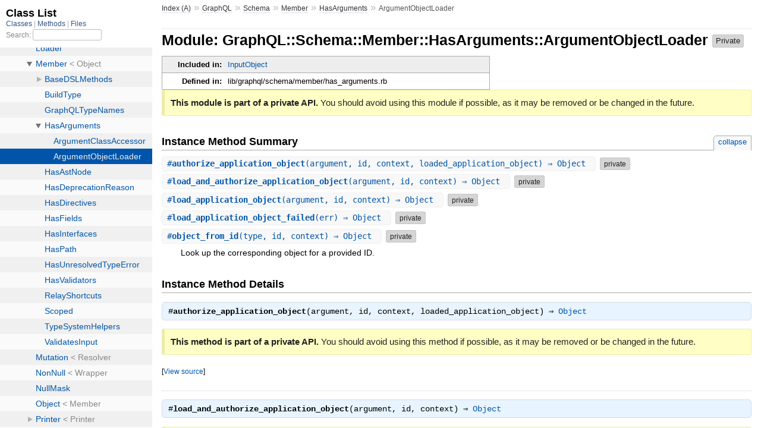

--- FILE ---
content_type: text/html; charset=utf-8
request_url: https://graphql-ruby.org/api-doc/2.0.15/GraphQL/Schema/Member/HasArguments/ArgumentObjectLoader.html
body_size: 3202
content:
<!DOCTYPE html>
<html>
  <head>
    <meta charset="utf-8">
<meta name="viewport" content="width=device-width, initial-scale=1.0">
<title>
  Module: GraphQL::Schema::Member::HasArguments::ArgumentObjectLoader
  
    &mdash; GraphQL Ruby API Documentation
  
</title>

  <link rel="stylesheet" href="../../../../css/style.css" type="text/css" />

  <link rel="stylesheet" href="../../../../css/common.css" type="text/css" />

<script type="text/javascript">
  pathId = "GraphQL::Schema::Member::HasArguments::ArgumentObjectLoader";
  relpath = '../../../../';
</script>


  <script type="text/javascript" charset="utf-8" src="../../../../js/jquery.js"></script>

  <script type="text/javascript" charset="utf-8" src="../../../../js/app.js"></script>


  </head>
  <body>
    <div class="nav_wrap">
      <iframe id="nav" src="../../../../class_list.html?1"></iframe>
      <div id="resizer"></div>
    </div>

    <div id="main" tabindex="-1">
      <div id="header">
        <div id="menu">
  
    <a href="../../../../_index.html">Index (A)</a> &raquo;
    <span class='title'><span class='object_link'><a href="../../../../GraphQL.html" title="GraphQL (module)">GraphQL</a></span></span> &raquo; <span class='title'><span class='object_link'><a href="../../../Schema.html" title="GraphQL::Schema (class)">Schema</a></span></span> &raquo; <span class='title'><span class='object_link'><a href="../../Member.html" title="GraphQL::Schema::Member (class)">Member</a></span></span> &raquo; <span class='title'><span class='object_link'><a href="../HasArguments.html" title="GraphQL::Schema::Member::HasArguments (module)">HasArguments</a></span></span>
     &raquo; 
    <span class="title">ArgumentObjectLoader</span>
  
</div>

        <div id="search">
  
    <a class="full_list_link" id="class_list_link"
        href="../../../../class_list.html">

        <svg width="24" height="24">
          <rect x="0" y="4" width="24" height="4" rx="1" ry="1"></rect>
          <rect x="0" y="12" width="24" height="4" rx="1" ry="1"></rect>
          <rect x="0" y="20" width="24" height="4" rx="1" ry="1"></rect>
        </svg>
    </a>
  
</div>
        <div class="clear"></div>
      </div>

      <div id="content"><h1>Module: GraphQL::Schema::Member::HasArguments::ArgumentObjectLoader
  
  
  <span class="private note title">Private</span>
</h1>
<div class="box_info">
  

  
  
  
  
  

  
  <dl>
    <dt>Included in:</dt>
    <dd><span class='object_link'><a href="../../InputObject.html" title="GraphQL::Schema::InputObject (class)">InputObject</a></span></dd>
  </dl>
  

  
  <dl>
    <dt>Defined in:</dt>
    <dd>lib/graphql/schema/member/has_arguments.rb</dd>
  </dl>
  
</div>

<div class="docstring">
  <div class="discussion">
    <p class="note private">
  <strong>This module is part of a private API.</strong>
  You should avoid using this module if possible, as it may be removed or be changed in the future.
</p>



  </div>
</div>
<div class="tags">
  

</div>






  
    <h2>
      Instance Method Summary
      <small><a href="#" class="summary_toggle">collapse</a></small>
    </h2>

    <ul class="summary">
      
        <li class="public ">
  <span class="summary_signature">
    
      <a href="#authorize_application_object-instance_method" title="#authorize_application_object (instance method)">#<strong>authorize_application_object</strong>(argument, id, context, loaded_application_object)  &#x21d2; Object </a>
    

    
  </span>
  
  
  
  
  
  
  <span class="private note title">private</span>

  
    <span class="summary_desc"><div class='inline'>
</div></span>
  
</li>

      
        <li class="public ">
  <span class="summary_signature">
    
      <a href="#load_and_authorize_application_object-instance_method" title="#load_and_authorize_application_object (instance method)">#<strong>load_and_authorize_application_object</strong>(argument, id, context)  &#x21d2; Object </a>
    

    
  </span>
  
  
  
  
  
  
  <span class="private note title">private</span>

  
    <span class="summary_desc"><div class='inline'>
</div></span>
  
</li>

      
        <li class="public ">
  <span class="summary_signature">
    
      <a href="#load_application_object-instance_method" title="#load_application_object (instance method)">#<strong>load_application_object</strong>(argument, id, context)  &#x21d2; Object </a>
    

    
  </span>
  
  
  
  
  
  
  <span class="private note title">private</span>

  
    <span class="summary_desc"><div class='inline'>
</div></span>
  
</li>

      
        <li class="public ">
  <span class="summary_signature">
    
      <a href="#load_application_object_failed-instance_method" title="#load_application_object_failed (instance method)">#<strong>load_application_object_failed</strong>(err)  &#x21d2; Object </a>
    

    
  </span>
  
  
  
  
  
  
  <span class="private note title">private</span>

  
    <span class="summary_desc"><div class='inline'>
</div></span>
  
</li>

      
        <li class="public ">
  <span class="summary_signature">
    
      <a href="#object_from_id-instance_method" title="#object_from_id (instance method)">#<strong>object_from_id</strong>(type, id, context)  &#x21d2; Object </a>
    

    
  </span>
  
  
  
  
  
  
  <span class="private note title">private</span>

  
    <span class="summary_desc"><div class='inline'><p>Look up the corresponding object for a provided ID.</p>
</div></span>
  
</li>

      
    </ul>
  



  <div id="instance_method_details" class="method_details_list">
    <h2>Instance Method Details</h2>

    
      <div class="method_details first">
  <h3 class="signature first" id="authorize_application_object-instance_method">
  
    #<strong>authorize_application_object</strong>(argument, id, context, loaded_application_object)  &#x21d2; <tt><span class='object_link'><a href="../../Object.html" title="GraphQL::Schema::Object (class)">Object</a></span></tt> 
  

  

  
</h3><div class="docstring">
  <div class="discussion">
    <p class="note private">
  <strong>This method is part of a private API.</strong>
  You should avoid using this method if possible, as it may be removed or be changed in the future.
</p>



  </div>
</div>
<div class="tags">
  

</div><table class="source_code">
  <tr>
    <td>
      <pre class="lines">


318
319
320
321
322
323
324
325
326
327
328
329
330
331
332
333
334
335
336
337
338
339
340
341
342
343
344
345
346
347
348
349
350
351
352
353
354
355
356
357
358
359
360
361
362</pre>
    </td>
    <td>
      <pre class="code"><span class="info file"># File 'lib/graphql/schema/member/has_arguments.rb', line 318</span>

<span class='kw'>def</span> <span class='id identifier rubyid_authorize_application_object'>authorize_application_object</span><span class='lparen'>(</span><span class='id identifier rubyid_argument'>argument</span><span class='comma'>,</span> <span class='id identifier rubyid_id'>id</span><span class='comma'>,</span> <span class='id identifier rubyid_context'>context</span><span class='comma'>,</span> <span class='id identifier rubyid_loaded_application_object'>loaded_application_object</span><span class='rparen'>)</span>
  <span class='id identifier rubyid_context'>context</span><span class='period'>.</span><span class='id identifier rubyid_schema'>schema</span><span class='period'>.</span><span class='id identifier rubyid_after_lazy'>after_lazy</span><span class='lparen'>(</span><span class='id identifier rubyid_loaded_application_object'>loaded_application_object</span><span class='rparen'>)</span> <span class='kw'>do</span> <span class='op'>|</span><span class='id identifier rubyid_application_object'>application_object</span><span class='op'>|</span>
    <span class='kw'>if</span> <span class='id identifier rubyid_application_object'>application_object</span><span class='period'>.</span><span class='id identifier rubyid_nil?'>nil?</span>
      <span class='id identifier rubyid_err'>err</span> <span class='op'>=</span> <span class='const'><span class='object_link'><a href="../../../../GraphQL.html" title="GraphQL (module)">GraphQL</a></span></span><span class='op'>::</span><span class='const'><span class='object_link'><a href="../../../LoadApplicationObjectFailedError.html" title="GraphQL::LoadApplicationObjectFailedError (class)">LoadApplicationObjectFailedError</a></span></span><span class='period'>.</span><span class='id identifier rubyid_new'><span class='object_link'><a href="../../../LoadApplicationObjectFailedError.html#initialize-instance_method" title="GraphQL::LoadApplicationObjectFailedError#initialize (method)">new</a></span></span><span class='lparen'>(</span><span class='label'>argument:</span> <span class='id identifier rubyid_argument'>argument</span><span class='comma'>,</span> <span class='label'>id:</span> <span class='id identifier rubyid_id'>id</span><span class='comma'>,</span> <span class='label'>object:</span> <span class='id identifier rubyid_application_object'>application_object</span><span class='rparen'>)</span>
      <span class='id identifier rubyid_load_application_object_failed'>load_application_object_failed</span><span class='lparen'>(</span><span class='id identifier rubyid_err'>err</span><span class='rparen'>)</span>
    <span class='kw'>end</span>
    <span class='comment'># Double-check that the located object is actually of this type
</span>    <span class='comment'># (Don&#39;t want to allow arbitrary access to objects this way)
</span>    <span class='id identifier rubyid_maybe_lazy_resolve_type'>maybe_lazy_resolve_type</span> <span class='op'>=</span> <span class='id identifier rubyid_context'>context</span><span class='period'>.</span><span class='id identifier rubyid_schema'>schema</span><span class='period'>.</span><span class='id identifier rubyid_resolve_type'>resolve_type</span><span class='lparen'>(</span><span class='id identifier rubyid_argument'>argument</span><span class='period'>.</span><span class='id identifier rubyid_loads'>loads</span><span class='comma'>,</span> <span class='id identifier rubyid_application_object'>application_object</span><span class='comma'>,</span> <span class='id identifier rubyid_context'>context</span><span class='rparen'>)</span>
    <span class='id identifier rubyid_context'>context</span><span class='period'>.</span><span class='id identifier rubyid_schema'>schema</span><span class='period'>.</span><span class='id identifier rubyid_after_lazy'>after_lazy</span><span class='lparen'>(</span><span class='id identifier rubyid_maybe_lazy_resolve_type'>maybe_lazy_resolve_type</span><span class='rparen'>)</span> <span class='kw'>do</span> <span class='op'>|</span><span class='id identifier rubyid_resolve_type_result'>resolve_type_result</span><span class='op'>|</span>
      <span class='kw'>if</span> <span class='id identifier rubyid_resolve_type_result'>resolve_type_result</span><span class='period'>.</span><span class='id identifier rubyid_is_a?'>is_a?</span><span class='lparen'>(</span><span class='const'>Array</span><span class='rparen'>)</span> <span class='op'>&amp;&amp;</span> <span class='id identifier rubyid_resolve_type_result'>resolve_type_result</span><span class='period'>.</span><span class='id identifier rubyid_size'>size</span> <span class='op'>==</span> <span class='int'>2</span>
        <span class='id identifier rubyid_application_object_type'>application_object_type</span><span class='comma'>,</span> <span class='id identifier rubyid_application_object'>application_object</span> <span class='op'>=</span> <span class='id identifier rubyid_resolve_type_result'>resolve_type_result</span>
      <span class='kw'>else</span>
        <span class='id identifier rubyid_application_object_type'>application_object_type</span> <span class='op'>=</span> <span class='id identifier rubyid_resolve_type_result'>resolve_type_result</span>
        <span class='comment'># application_object is already assigned
</span>      <span class='kw'>end</span>
      <span class='id identifier rubyid_possible_object_types'>possible_object_types</span> <span class='op'>=</span> <span class='id identifier rubyid_context'>context</span><span class='period'>.</span><span class='id identifier rubyid_warden'>warden</span><span class='period'>.</span><span class='id identifier rubyid_possible_types'>possible_types</span><span class='lparen'>(</span><span class='id identifier rubyid_argument'>argument</span><span class='period'>.</span><span class='id identifier rubyid_loads'>loads</span><span class='rparen'>)</span>
      <span class='kw'>if</span> <span class='op'>!</span><span class='id identifier rubyid_possible_object_types'>possible_object_types</span><span class='period'>.</span><span class='id identifier rubyid_include?'>include?</span><span class='lparen'>(</span><span class='id identifier rubyid_application_object_type'>application_object_type</span><span class='rparen'>)</span>
        <span class='id identifier rubyid_err'>err</span> <span class='op'>=</span> <span class='const'><span class='object_link'><a href="../../../../GraphQL.html" title="GraphQL (module)">GraphQL</a></span></span><span class='op'>::</span><span class='const'><span class='object_link'><a href="../../../LoadApplicationObjectFailedError.html" title="GraphQL::LoadApplicationObjectFailedError (class)">LoadApplicationObjectFailedError</a></span></span><span class='period'>.</span><span class='id identifier rubyid_new'><span class='object_link'><a href="../../../LoadApplicationObjectFailedError.html#initialize-instance_method" title="GraphQL::LoadApplicationObjectFailedError#initialize (method)">new</a></span></span><span class='lparen'>(</span><span class='label'>argument:</span> <span class='id identifier rubyid_argument'>argument</span><span class='comma'>,</span> <span class='label'>id:</span> <span class='id identifier rubyid_id'>id</span><span class='comma'>,</span> <span class='label'>object:</span> <span class='id identifier rubyid_application_object'>application_object</span><span class='rparen'>)</span>
        <span class='id identifier rubyid_load_application_object_failed'>load_application_object_failed</span><span class='lparen'>(</span><span class='id identifier rubyid_err'>err</span><span class='rparen'>)</span>
      <span class='kw'>else</span>
        <span class='comment'># This object was loaded successfully
</span>        <span class='comment'># and resolved to the right type,
</span>        <span class='comment'># now apply the `.authorized?` class method if there is one
</span>        <span class='id identifier rubyid_context'>context</span><span class='period'>.</span><span class='id identifier rubyid_schema'>schema</span><span class='period'>.</span><span class='id identifier rubyid_after_lazy'>after_lazy</span><span class='lparen'>(</span><span class='id identifier rubyid_application_object_type'>application_object_type</span><span class='period'>.</span><span class='id identifier rubyid_authorized?'>authorized?</span><span class='lparen'>(</span><span class='id identifier rubyid_application_object'>application_object</span><span class='comma'>,</span> <span class='id identifier rubyid_context'>context</span><span class='rparen'>)</span><span class='rparen'>)</span> <span class='kw'>do</span> <span class='op'>|</span><span class='id identifier rubyid_authed'>authed</span><span class='op'>|</span>
          <span class='kw'>if</span> <span class='id identifier rubyid_authed'>authed</span>
            <span class='id identifier rubyid_application_object'>application_object</span>
          <span class='kw'>else</span>
            <span class='id identifier rubyid_err'>err</span> <span class='op'>=</span> <span class='const'><span class='object_link'><a href="../../../../GraphQL.html" title="GraphQL (module)">GraphQL</a></span></span><span class='op'>::</span><span class='const'><span class='object_link'><a href="../../../UnauthorizedError.html" title="GraphQL::UnauthorizedError (class)">UnauthorizedError</a></span></span><span class='period'>.</span><span class='id identifier rubyid_new'><span class='object_link'><a href="../../../UnauthorizedError.html#initialize-instance_method" title="GraphQL::UnauthorizedError#initialize (method)">new</a></span></span><span class='lparen'>(</span>
              <span class='label'>object:</span> <span class='id identifier rubyid_application_object'>application_object</span><span class='comma'>,</span>
              <span class='label'>type:</span> <span class='id identifier rubyid_application_object_type'>application_object_type</span><span class='comma'>,</span>
              <span class='label'>context:</span> <span class='id identifier rubyid_context'>context</span><span class='comma'>,</span>
            <span class='rparen'>)</span>
            <span class='kw'>if</span> <span class='kw'>self</span><span class='period'>.</span><span class='id identifier rubyid_respond_to?'>respond_to?</span><span class='lparen'>(</span><span class='symbol'>:unauthorized_object</span><span class='rparen'>)</span>
              <span class='id identifier rubyid_err'>err</span><span class='period'>.</span><span class='id identifier rubyid_set_backtrace'>set_backtrace</span><span class='lparen'>(</span><span class='id identifier rubyid_caller'>caller</span><span class='rparen'>)</span>
              <span class='id identifier rubyid_unauthorized_object'>unauthorized_object</span><span class='lparen'>(</span><span class='id identifier rubyid_err'>err</span><span class='rparen'>)</span>
            <span class='kw'>else</span>
              <span class='id identifier rubyid_raise'>raise</span> <span class='id identifier rubyid_err'>err</span>
            <span class='kw'>end</span>
          <span class='kw'>end</span>
        <span class='kw'>end</span>
      <span class='kw'>end</span>
    <span class='kw'>end</span>
  <span class='kw'>end</span>
<span class='kw'>end</span></pre>
    </td>
  </tr>
</table>
</div>
    
      <div class="method_details ">
  <h3 class="signature " id="load_and_authorize_application_object-instance_method">
  
    #<strong>load_and_authorize_application_object</strong>(argument, id, context)  &#x21d2; <tt><span class='object_link'><a href="../../Object.html" title="GraphQL::Schema::Object (class)">Object</a></span></tt> 
  

  

  
</h3><div class="docstring">
  <div class="discussion">
    <p class="note private">
  <strong>This method is part of a private API.</strong>
  You should avoid using this method if possible, as it may be removed or be changed in the future.
</p>



  </div>
</div>
<div class="tags">
  

</div><table class="source_code">
  <tr>
    <td>
      <pre class="lines">


313
314
315
316</pre>
    </td>
    <td>
      <pre class="code"><span class="info file"># File 'lib/graphql/schema/member/has_arguments.rb', line 313</span>

<span class='kw'>def</span> <span class='id identifier rubyid_load_and_authorize_application_object'>load_and_authorize_application_object</span><span class='lparen'>(</span><span class='id identifier rubyid_argument'>argument</span><span class='comma'>,</span> <span class='id identifier rubyid_id'>id</span><span class='comma'>,</span> <span class='id identifier rubyid_context'>context</span><span class='rparen'>)</span>
  <span class='id identifier rubyid_loaded_application_object'>loaded_application_object</span> <span class='op'>=</span> <span class='id identifier rubyid_load_application_object'>load_application_object</span><span class='lparen'>(</span><span class='id identifier rubyid_argument'>argument</span><span class='comma'>,</span> <span class='id identifier rubyid_id'>id</span><span class='comma'>,</span> <span class='id identifier rubyid_context'>context</span><span class='rparen'>)</span>
  <span class='id identifier rubyid_authorize_application_object'>authorize_application_object</span><span class='lparen'>(</span><span class='id identifier rubyid_argument'>argument</span><span class='comma'>,</span> <span class='id identifier rubyid_id'>id</span><span class='comma'>,</span> <span class='id identifier rubyid_context'>context</span><span class='comma'>,</span> <span class='id identifier rubyid_loaded_application_object'>loaded_application_object</span><span class='rparen'>)</span>
<span class='kw'>end</span></pre>
    </td>
  </tr>
</table>
</div>
    
      <div class="method_details ">
  <h3 class="signature " id="load_application_object-instance_method">
  
    #<strong>load_application_object</strong>(argument, id, context)  &#x21d2; <tt><span class='object_link'><a href="../../Object.html" title="GraphQL::Schema::Object (class)">Object</a></span></tt> 
  

  

  
</h3><div class="docstring">
  <div class="discussion">
    <p class="note private">
  <strong>This method is part of a private API.</strong>
  You should avoid using this method if possible, as it may be removed or be changed in the future.
</p>



  </div>
</div>
<div class="tags">
  

</div><table class="source_code">
  <tr>
    <td>
      <pre class="lines">


305
306
307
308
309
310
311</pre>
    </td>
    <td>
      <pre class="code"><span class="info file"># File 'lib/graphql/schema/member/has_arguments.rb', line 305</span>

<span class='kw'>def</span> <span class='id identifier rubyid_load_application_object'>load_application_object</span><span class='lparen'>(</span><span class='id identifier rubyid_argument'>argument</span><span class='comma'>,</span> <span class='id identifier rubyid_id'>id</span><span class='comma'>,</span> <span class='id identifier rubyid_context'>context</span><span class='rparen'>)</span>
  <span class='comment'># See if any object can be found for this ID
</span>  <span class='kw'>if</span> <span class='id identifier rubyid_id'>id</span><span class='period'>.</span><span class='id identifier rubyid_nil?'>nil?</span>
    <span class='kw'>return</span> <span class='kw'>nil</span>
  <span class='kw'>end</span>
  <span class='id identifier rubyid_object_from_id'>object_from_id</span><span class='lparen'>(</span><span class='id identifier rubyid_argument'>argument</span><span class='period'>.</span><span class='id identifier rubyid_loads'>loads</span><span class='comma'>,</span> <span class='id identifier rubyid_id'>id</span><span class='comma'>,</span> <span class='id identifier rubyid_context'>context</span><span class='rparen'>)</span>
<span class='kw'>end</span></pre>
    </td>
  </tr>
</table>
</div>
    
      <div class="method_details ">
  <h3 class="signature " id="load_application_object_failed-instance_method">
  
    #<strong>load_application_object_failed</strong>(err)  &#x21d2; <tt><span class='object_link'><a href="../../Object.html" title="GraphQL::Schema::Object (class)">Object</a></span></tt> 
  

  

  
</h3><div class="docstring">
  <div class="discussion">
    <p class="note private">
  <strong>This method is part of a private API.</strong>
  You should avoid using this method if possible, as it may be removed or be changed in the future.
</p>



  </div>
</div>
<div class="tags">
  

</div><table class="source_code">
  <tr>
    <td>
      <pre class="lines">


364
365
366</pre>
    </td>
    <td>
      <pre class="code"><span class="info file"># File 'lib/graphql/schema/member/has_arguments.rb', line 364</span>

<span class='kw'>def</span> <span class='id identifier rubyid_load_application_object_failed'>load_application_object_failed</span><span class='lparen'>(</span><span class='id identifier rubyid_err'>err</span><span class='rparen'>)</span>
  <span class='id identifier rubyid_raise'>raise</span> <span class='id identifier rubyid_err'>err</span>
<span class='kw'>end</span></pre>
    </td>
  </tr>
</table>
</div>
    
      <div class="method_details ">
  <h3 class="signature " id="object_from_id-instance_method">
  
    #<strong>object_from_id</strong>(type, id, context)  &#x21d2; <tt><span class='object_link'><a href="../../Object.html" title="GraphQL::Schema::Object (class)">Object</a></span></tt> 
  

  

  
</h3><div class="docstring">
  <div class="discussion">
    <p class="note private">
  <strong>This method is part of a private API.</strong>
  You should avoid using this method if possible, as it may be removed or be changed in the future.
</p>
<p>Look up the corresponding object for a provided ID.
By default, it uses Relay-style <span class='object_link'><a href="../../../Schema.html#object_from_id-class_method" title="GraphQL::Schema.object_from_id (method)">GraphQL::Schema.object_from_id</a></span>,
override this to find objects another way.</p>


  </div>
</div>
<div class="tags">
  <p class="tag_title">Parameters:</p>
<ul class="param">
  
    <li>
      
        <span class='name'>type</span>
      
      
        <span class='type'>(<tt>Class</tt>, <tt>Module</tt>)</span>
      
      
      
        &mdash;
        <div class='inline'><p>A GraphQL type definition</p>
</div>
      
    </li>
  
    <li>
      
        <span class='name'>id</span>
      
      
        <span class='type'>(<tt>String</tt>)</span>
      
      
      
        &mdash;
        <div class='inline'><p>A client-provided to look up</p>
</div>
      
    </li>
  
    <li>
      
        <span class='name'>context</span>
      
      
        <span class='type'>(<tt><span class='object_link'><a href="../../../Query/Context.html" title="GraphQL::Query::Context (class)">GraphQL::Query::Context</a></span></tt>)</span>
      
      
      
        &mdash;
        <div class='inline'><p>the current context</p>
</div>
      
    </li>
  
</ul>


</div><table class="source_code">
  <tr>
    <td>
      <pre class="lines">


301
302
303</pre>
    </td>
    <td>
      <pre class="code"><span class="info file"># File 'lib/graphql/schema/member/has_arguments.rb', line 301</span>

<span class='kw'>def</span> <span class='id identifier rubyid_object_from_id'>object_from_id</span><span class='lparen'>(</span><span class='id identifier rubyid_type'>type</span><span class='comma'>,</span> <span class='id identifier rubyid_id'>id</span><span class='comma'>,</span> <span class='id identifier rubyid_context'>context</span><span class='rparen'>)</span>
  <span class='id identifier rubyid_context'>context</span><span class='period'>.</span><span class='id identifier rubyid_schema'>schema</span><span class='period'>.</span><span class='id identifier rubyid_object_from_id'>object_from_id</span><span class='lparen'>(</span><span class='id identifier rubyid_id'>id</span><span class='comma'>,</span> <span class='id identifier rubyid_context'>context</span><span class='rparen'>)</span>
<span class='kw'>end</span></pre>
    </td>
  </tr>
</table>
</div>
    
  </div>

</div>

      <div id="footer">
  Generated on Fri Oct 21 13:10:18 2022 by
  <a href="https://yardoc.org" title="Yay! A Ruby Documentation Tool" target="_parent">yard</a>
  0.9.28 (ruby-2.7.6).
</div>

    </div>
  </body>
</html>

--- FILE ---
content_type: text/html; charset=utf-8
request_url: https://graphql-ruby.org/api-doc/2.0.15/class_list.html?1
body_size: 10915
content:
<!DOCTYPE html>
<html>
  <head>
    <meta name="viewport" content="width=device-width, initial-scale=1.0">
    <meta charset="utf-8" />
    
      <link rel="stylesheet" href="css/full_list.css" type="text/css" media="screen" />
    
      <link rel="stylesheet" href="css/common.css" type="text/css" media="screen" />
    

    
      <script type="text/javascript" charset="utf-8" src="js/jquery.js"></script>
    
      <script type="text/javascript" charset="utf-8" src="js/full_list.js"></script>
    

    <title>Class List</title>
    <base id="base_target" target="_parent" />
  </head>
  <body>
    <div id="content">
      <div class="fixed_header">
        <h1 id="full_list_header">Class List</h1>
        <div id="full_list_nav">
          
            <span><a target="_self" href="class_list.html">
              Classes
            </a></span>
          
            <span><a target="_self" href="method_list.html">
              Methods
            </a></span>
          
            <span><a target="_self" href="file_list.html">
              Files
            </a></span>
          
        </div>

        <div id="search">Search: <input type="text" /></div>
      </div>

      <ul id="full_list" class="class">
        <li id="object_" class="odd"><div class="item" style="padding-left:30px"><span class='object_link'><a href="top-level-namespace.html" title="Top Level Namespace (root)">Top Level Namespace</a></span></div></li>
<li id='object_Base64Bp' class='even'><div class='item' style='padding-left:30px'><span class='object_link'><a href="Base64Bp.html" title="Base64Bp (module)">Base64Bp</a></span><small class='search_info'>Top Level Namespace</small></div></li><li id='object_GraphQL' class='odd'><div class='item' style='padding-left:30px'><a class='toggle'></a> <span class='object_link'><a href="GraphQL.html" title="GraphQL (module)">GraphQL</a></span><small class='search_info'>Top Level Namespace</small></div><ul><li id='object_GraphQL::Analysis' class='collapsed even'><div class='item' style='padding-left:45px'><a class='toggle'></a> <span class='object_link'><a href="GraphQL/Analysis.html" title="GraphQL::Analysis (module)">Analysis</a></span><small class='search_info'>GraphQL</small></div><ul><li id='object_GraphQL::Analysis::AST' class='collapsed'><div class='item' style='padding-left:60px'><a class='toggle'></a> <span class='object_link'><a href="GraphQL/Analysis/AST.html" title="GraphQL::Analysis::AST (module)">AST</a></span><small class='search_info'>GraphQL::Analysis</small></div><ul><li id='object_GraphQL::Analysis::AST::Analyzer' class='collapsed'><div class='item' style='padding-left:75px'><span class='object_link'><a href="GraphQL/Analysis/AST/Analyzer.html" title="GraphQL::Analysis::AST::Analyzer (class)">Analyzer</a></span> &lt; Object<small class='search_info'>GraphQL::Analysis::AST</small></div></li><li id='object_GraphQL::Analysis::AST::FieldUsage' class='collapsed'><div class='item' style='padding-left:75px'><span class='object_link'><a href="GraphQL/Analysis/AST/FieldUsage.html" title="GraphQL::Analysis::AST::FieldUsage (class)">FieldUsage</a></span> &lt; Analyzer<small class='search_info'>GraphQL::Analysis::AST</small></div></li><li id='object_GraphQL::Analysis::AST::MaxQueryComplexity' class='collapsed'><div class='item' style='padding-left:75px'><span class='object_link'><a href="GraphQL/Analysis/AST/MaxQueryComplexity.html" title="GraphQL::Analysis::AST::MaxQueryComplexity (class)">MaxQueryComplexity</a></span> &lt; QueryComplexity<small class='search_info'>GraphQL::Analysis::AST</small></div></li><li id='object_GraphQL::Analysis::AST::MaxQueryDepth' class='collapsed'><div class='item' style='padding-left:75px'><span class='object_link'><a href="GraphQL/Analysis/AST/MaxQueryDepth.html" title="GraphQL::Analysis::AST::MaxQueryDepth (class)">MaxQueryDepth</a></span> &lt; QueryDepth<small class='search_info'>GraphQL::Analysis::AST</small></div></li><li id='object_GraphQL::Analysis::AST::QueryComplexity' class='collapsed'><div class='item' style='padding-left:75px'><a class='toggle'></a> <span class='object_link'><a href="GraphQL/Analysis/AST/QueryComplexity.html" title="GraphQL::Analysis::AST::QueryComplexity (class)">QueryComplexity</a></span> &lt; Analyzer<small class='search_info'>GraphQL::Analysis::AST</small></div><ul><li id='object_GraphQL::Analysis::AST::QueryComplexity::ScopedTypeComplexity' class='collapsed'><div class='item' style='padding-left:90px'><span class='object_link'><a href="GraphQL/Analysis/AST/QueryComplexity/ScopedTypeComplexity.html" title="GraphQL::Analysis::AST::QueryComplexity::ScopedTypeComplexity (class)">ScopedTypeComplexity</a></span> &lt; Object<small class='search_info'>GraphQL::Analysis::AST::QueryComplexity</small></div></li></ul></li><li id='object_GraphQL::Analysis::AST::QueryDepth' class='collapsed'><div class='item' style='padding-left:75px'><span class='object_link'><a href="GraphQL/Analysis/AST/QueryDepth.html" title="GraphQL::Analysis::AST::QueryDepth (class)">QueryDepth</a></span> &lt; Analyzer<small class='search_info'>GraphQL::Analysis::AST</small></div></li><li id='object_GraphQL::Analysis::AST::Visitor' class='collapsed'><div class='item' style='padding-left:75px'><span class='object_link'><a href="GraphQL/Analysis/AST/Visitor.html" title="GraphQL::Analysis::AST::Visitor (class)">Visitor</a></span> &lt; Visitor<small class='search_info'>GraphQL::Analysis::AST</small></div></li></ul></li></ul></li><li id='object_GraphQL::AnalysisError' class='collapsed odd'><div class='item' style='padding-left:45px'><span class='object_link'><a href="GraphQL/AnalysisError.html" title="GraphQL::AnalysisError (class)">AnalysisError</a></span> &lt; ExecutionError<small class='search_info'>GraphQL</small></div></li><li id='object_GraphQL::Backtrace' class='collapsed even'><div class='item' style='padding-left:45px'><a class='toggle'></a> <span class='object_link'><a href="GraphQL/Backtrace.html" title="GraphQL::Backtrace (class)">Backtrace</a></span> &lt; Object<small class='search_info'>GraphQL</small></div><ul><li id='object_GraphQL::Backtrace::Frame' class='collapsed'><div class='item' style='padding-left:60px'><span class='object_link'><a href="GraphQL/Backtrace/Frame.html" title="GraphQL::Backtrace::Frame (class)">Frame</a></span> &lt; Object<small class='search_info'>GraphQL::Backtrace</small></div></li><li id='object_GraphQL::Backtrace::InspectResult' class='collapsed'><div class='item' style='padding-left:60px'><span class='object_link'><a href="GraphQL/Backtrace/InspectResult.html" title="GraphQL::Backtrace::InspectResult (module)">InspectResult</a></span><small class='search_info'>GraphQL::Backtrace</small></div></li><li id='object_GraphQL::Backtrace::Table' class='collapsed'><div class='item' style='padding-left:60px'><span class='object_link'><a href="GraphQL/Backtrace/Table.html" title="GraphQL::Backtrace::Table (class)">Table</a></span> &lt; Object<small class='search_info'>GraphQL::Backtrace</small></div></li><li id='object_GraphQL::Backtrace::TracedError' class='collapsed'><div class='item' style='padding-left:60px'><span class='object_link'><a href="GraphQL/Backtrace/TracedError.html" title="GraphQL::Backtrace::TracedError (class)">TracedError</a></span> &lt; Error<small class='search_info'>GraphQL::Backtrace</small></div></li><li id='object_GraphQL::Backtrace::Tracer' class='collapsed'><div class='item' style='padding-left:60px'><span class='object_link'><a href="GraphQL/Backtrace/Tracer.html" title="GraphQL::Backtrace::Tracer (module)">Tracer</a></span><small class='search_info'>GraphQL::Backtrace</small></div></li></ul></li><li id='object_GraphQL::CoercionError' class='collapsed odd'><div class='item' style='padding-left:45px'><span class='object_link'><a href="GraphQL/CoercionError.html" title="GraphQL::CoercionError (class)">CoercionError</a></span> &lt; Error<small class='search_info'>GraphQL</small></div></li><li id='object_GraphQL::Dataloader' class='collapsed even'><div class='item' style='padding-left:45px'><a class='toggle'></a> <span class='object_link'><a href="GraphQL/Dataloader.html" title="GraphQL::Dataloader (class)">Dataloader</a></span> &lt; Object<small class='search_info'>GraphQL</small></div><ul><li id='object_GraphQL::Dataloader::NullDataloader' class='collapsed'><div class='item' style='padding-left:60px'><span class='object_link'><a href="GraphQL/Dataloader/NullDataloader.html" title="GraphQL::Dataloader::NullDataloader (class)">NullDataloader</a></span> &lt; Dataloader<small class='search_info'>GraphQL::Dataloader</small></div></li><li id='object_GraphQL::Dataloader::Request' class='collapsed'><div class='item' style='padding-left:60px'><span class='object_link'><a href="GraphQL/Dataloader/Request.html" title="GraphQL::Dataloader::Request (class)">Request</a></span> &lt; Object<small class='search_info'>GraphQL::Dataloader</small></div></li><li id='object_GraphQL::Dataloader::RequestAll' class='collapsed'><div class='item' style='padding-left:60px'><span class='object_link'><a href="GraphQL/Dataloader/RequestAll.html" title="GraphQL::Dataloader::RequestAll (class)">RequestAll</a></span> &lt; Request<small class='search_info'>GraphQL::Dataloader</small></div></li><li id='object_GraphQL::Dataloader::Source' class='collapsed'><div class='item' style='padding-left:60px'><span class='object_link'><a href="GraphQL/Dataloader/Source.html" title="GraphQL::Dataloader::Source (class)">Source</a></span> &lt; Object<small class='search_info'>GraphQL::Dataloader</small></div></li></ul></li><li id='object_GraphQL::DateEncodingError' class='collapsed odd'><div class='item' style='padding-left:45px'><span class='object_link'><a href="GraphQL/DateEncodingError.html" title="GraphQL::DateEncodingError (class)">DateEncodingError</a></span> &lt; RuntimeTypeError<small class='search_info'>GraphQL</small></div></li><li id='object_GraphQL::Deprecation' class='collapsed even'><div class='item' style='padding-left:45px'><span class='object_link'><a href="GraphQL/Deprecation.html" title="GraphQL::Deprecation (module)">Deprecation</a></span><small class='search_info'>GraphQL</small></div></li><li id='object_GraphQL::Dig' class='collapsed odd'><div class='item' style='padding-left:45px'><span class='object_link'><a href="GraphQL/Dig.html" title="GraphQL::Dig (module)">Dig</a></span><small class='search_info'>GraphQL</small></div></li><li id='object_GraphQL::Error' class='collapsed even'><div class='item' style='padding-left:45px'><span class='object_link'><a href="GraphQL/Error.html" title="GraphQL::Error (class)">Error</a></span> &lt; StandardError<small class='search_info'>GraphQL</small></div></li><li id='object_GraphQL::Execution' class='collapsed odd'><div class='item' style='padding-left:45px'><a class='toggle'></a> <span class='object_link'><a href="GraphQL/Execution.html" title="GraphQL::Execution (module)">Execution</a></span><small class='search_info'>GraphQL</small></div><ul><li id='object_GraphQL::Execution::DirectiveChecks' class='collapsed'><div class='item' style='padding-left:60px'><span class='object_link'><a href="GraphQL/Execution/DirectiveChecks.html" title="GraphQL::Execution::DirectiveChecks (module)">DirectiveChecks</a></span><small class='search_info'>GraphQL::Execution</small></div></li><li id='object_GraphQL::Execution::Errors' class='collapsed'><div class='item' style='padding-left:60px'><span class='object_link'><a href="GraphQL/Execution/Errors.html" title="GraphQL::Execution::Errors (class)">Errors</a></span> &lt; Object<small class='search_info'>GraphQL::Execution</small></div></li><li id='object_GraphQL::Execution::Interpreter' class='collapsed'><div class='item' style='padding-left:60px'><a class='toggle'></a> <span class='object_link'><a href="GraphQL/Execution/Interpreter.html" title="GraphQL::Execution::Interpreter (class)">Interpreter</a></span> &lt; Object<small class='search_info'>GraphQL::Execution</small></div><ul><li id='object_GraphQL::Execution::Interpreter::ArgumentValue' class='collapsed'><div class='item' style='padding-left:75px'><span class='object_link'><a href="GraphQL/Execution/Interpreter/ArgumentValue.html" title="GraphQL::Execution::Interpreter::ArgumentValue (class)">ArgumentValue</a></span> &lt; Object<small class='search_info'>GraphQL::Execution::Interpreter</small></div></li><li id='object_GraphQL::Execution::Interpreter::Arguments' class='collapsed'><div class='item' style='padding-left:75px'><span class='object_link'><a href="GraphQL/Execution/Interpreter/Arguments.html" title="GraphQL::Execution::Interpreter::Arguments (class)">Arguments</a></span> &lt; Object<small class='search_info'>GraphQL::Execution::Interpreter</small></div></li><li id='object_GraphQL::Execution::Interpreter::ArgumentsCache' class='collapsed'><div class='item' style='padding-left:75px'><span class='object_link'><a href="GraphQL/Execution/Interpreter/ArgumentsCache.html" title="GraphQL::Execution::Interpreter::ArgumentsCache (class)">ArgumentsCache</a></span> &lt; Object<small class='search_info'>GraphQL::Execution::Interpreter</small></div></li><li id='object_GraphQL::Execution::Interpreter::ExecutionErrors' class='collapsed'><div class='item' style='padding-left:75px'><span class='object_link'><a href="GraphQL/Execution/Interpreter/ExecutionErrors.html" title="GraphQL::Execution::Interpreter::ExecutionErrors (class)">ExecutionErrors</a></span> &lt; Object<small class='search_info'>GraphQL::Execution::Interpreter</small></div></li><li id='object_GraphQL::Execution::Interpreter::ListResultFailedError' class='collapsed'><div class='item' style='padding-left:75px'><span class='object_link'><a href="GraphQL/Execution/Interpreter/ListResultFailedError.html" title="GraphQL::Execution::Interpreter::ListResultFailedError (class)">ListResultFailedError</a></span> &lt; Error<small class='search_info'>GraphQL::Execution::Interpreter</small></div></li><li id='object_GraphQL::Execution::Interpreter::RawValue' class='collapsed'><div class='item' style='padding-left:75px'><span class='object_link'><a href="GraphQL/Execution/Interpreter/RawValue.html" title="GraphQL::Execution::Interpreter::RawValue (class)">RawValue</a></span> &lt; Object<small class='search_info'>GraphQL::Execution::Interpreter</small></div></li><li id='object_GraphQL::Execution::Interpreter::Resolve' class='collapsed'><div class='item' style='padding-left:75px'><span class='object_link'><a href="GraphQL/Execution/Interpreter/Resolve.html" title="GraphQL::Execution::Interpreter::Resolve (module)">Resolve</a></span><small class='search_info'>GraphQL::Execution::Interpreter</small></div></li><li id='object_GraphQL::Execution::Interpreter::Runtime' class='collapsed'><div class='item' style='padding-left:75px'><a class='toggle'></a> <span class='object_link'><a href="GraphQL/Execution/Interpreter/Runtime.html" title="GraphQL::Execution::Interpreter::Runtime (class)">Runtime</a></span> &lt; Object<small class='search_info'>GraphQL::Execution::Interpreter</small></div><ul><li id='object_GraphQL::Execution::Interpreter::Runtime::GraphQLResult' class='collapsed'><div class='item' style='padding-left:90px'><span class='object_link'><a href="GraphQL/Execution/Interpreter/Runtime/GraphQLResult.html" title="GraphQL::Execution::Interpreter::Runtime::GraphQLResult (module)">GraphQLResult</a></span><small class='search_info'>GraphQL::Execution::Interpreter::Runtime</small></div></li><li id='object_GraphQL::Execution::Interpreter::Runtime::GraphQLResultArray' class='collapsed'><div class='item' style='padding-left:90px'><span class='object_link'><a href="GraphQL/Execution/Interpreter/Runtime/GraphQLResultArray.html" title="GraphQL::Execution::Interpreter::Runtime::GraphQLResultArray (class)">GraphQLResultArray</a></span> &lt; Object<small class='search_info'>GraphQL::Execution::Interpreter::Runtime</small></div></li><li id='object_GraphQL::Execution::Interpreter::Runtime::GraphQLResultHash' class='collapsed'><div class='item' style='padding-left:90px'><span class='object_link'><a href="GraphQL/Execution/Interpreter/Runtime/GraphQLResultHash.html" title="GraphQL::Execution::Interpreter::Runtime::GraphQLResultHash (class)">GraphQLResultHash</a></span> &lt; Object<small class='search_info'>GraphQL::Execution::Interpreter::Runtime</small></div></li><li id='object_GraphQL::Execution::Interpreter::Runtime::GraphQLSelectionSet' class='collapsed'><div class='item' style='padding-left:90px'><span class='object_link'><a href="GraphQL/Execution/Interpreter/Runtime/GraphQLSelectionSet.html" title="GraphQL::Execution::Interpreter::Runtime::GraphQLSelectionSet (class)">GraphQLSelectionSet</a></span> &lt; Hash<small class='search_info'>GraphQL::Execution::Interpreter::Runtime</small></div></li></ul></li></ul></li><li id='object_GraphQL::Execution::Lazy' class='collapsed'><div class='item' style='padding-left:60px'><a class='toggle'></a> <span class='object_link'><a href="GraphQL/Execution/Lazy.html" title="GraphQL::Execution::Lazy (class)">Lazy</a></span> &lt; Object<small class='search_info'>GraphQL::Execution</small></div><ul><li id='object_GraphQL::Execution::Lazy::LazyMethodMap' class='collapsed'><div class='item' style='padding-left:75px'><a class='toggle'></a> <span class='object_link'><a href="GraphQL/Execution/Lazy/LazyMethodMap.html" title="GraphQL::Execution::Lazy::LazyMethodMap (class)">LazyMethodMap</a></span> &lt; Object<small class='search_info'>GraphQL::Execution::Lazy</small></div><ul><li id='object_GraphQL::Execution::Lazy::LazyMethodMap::ConcurrentishMap' class='collapsed'><div class='item' style='padding-left:90px'><span class='object_link'><a href="GraphQL/Execution/Lazy/LazyMethodMap/ConcurrentishMap.html" title="GraphQL::Execution::Lazy::LazyMethodMap::ConcurrentishMap (class)">ConcurrentishMap</a></span> &lt; Object<small class='search_info'>GraphQL::Execution::Lazy::LazyMethodMap</small></div></li></ul></li></ul></li><li id='object_GraphQL::Execution::Lookahead' class='collapsed'><div class='item' style='padding-left:60px'><a class='toggle'></a> <span class='object_link'><a href="GraphQL/Execution/Lookahead.html" title="GraphQL::Execution::Lookahead (class)">Lookahead</a></span> &lt; Object<small class='search_info'>GraphQL::Execution</small></div><ul><li id='object_GraphQL::Execution::Lookahead::NullLookahead' class='collapsed'><div class='item' style='padding-left:75px'><span class='object_link'><a href="GraphQL/Execution/Lookahead/NullLookahead.html" title="GraphQL::Execution::Lookahead::NullLookahead (class)">NullLookahead</a></span> &lt; Lookahead<small class='search_info'>GraphQL::Execution::Lookahead</small></div></li></ul></li><li id='object_GraphQL::Execution::Multiplex' class='collapsed'><div class='item' style='padding-left:60px'><span class='object_link'><a href="GraphQL/Execution/Multiplex.html" title="GraphQL::Execution::Multiplex (class)">Multiplex</a></span> &lt; Object<small class='search_info'>GraphQL::Execution</small></div></li><li id='object_GraphQL::Execution::Skip' class='collapsed'><div class='item' style='padding-left:60px'><span class='object_link'><a href="GraphQL/Execution/Skip.html" title="GraphQL::Execution::Skip (class)">Skip</a></span> &lt; Error<small class='search_info'>GraphQL::Execution</small></div></li></ul></li><li id='object_GraphQL::ExecutionError' class='collapsed even'><div class='item' style='padding-left:45px'><span class='object_link'><a href="GraphQL/ExecutionError.html" title="GraphQL::ExecutionError (class)">ExecutionError</a></span> &lt; Error<small class='search_info'>GraphQL</small></div></li><li id='object_GraphQL::Filter' class='collapsed odd'><div class='item' style='padding-left:45px'><a class='toggle'></a> <span class='object_link'><a href="GraphQL/Filter.html" title="GraphQL::Filter (class)">Filter</a></span> &lt; Object<small class='search_info'>GraphQL</small></div><ul><li id='object_GraphQL::Filter::MergedExcept' class='collapsed'><div class='item' style='padding-left:60px'><span class='object_link'><a href="GraphQL/Filter/MergedExcept.html" title="GraphQL::Filter::MergedExcept (class)">MergedExcept</a></span> &lt; MergedOnly<small class='search_info'>GraphQL::Filter</small></div></li><li id='object_GraphQL::Filter::MergedOnly' class='collapsed'><div class='item' style='padding-left:60px'><span class='object_link'><a href="GraphQL/Filter/MergedOnly.html" title="GraphQL::Filter::MergedOnly (class)">MergedOnly</a></span> &lt; Object<small class='search_info'>GraphQL::Filter</small></div></li></ul></li><li id='object_GraphQL::IntegerDecodingError' class='collapsed even'><div class='item' style='padding-left:45px'><span class='object_link'><a href="GraphQL/IntegerDecodingError.html" title="GraphQL::IntegerDecodingError (class)">IntegerDecodingError</a></span> &lt; RuntimeTypeError<small class='search_info'>GraphQL</small></div></li><li id='object_GraphQL::IntegerEncodingError' class='collapsed odd'><div class='item' style='padding-left:45px'><span class='object_link'><a href="GraphQL/IntegerEncodingError.html" title="GraphQL::IntegerEncodingError (class)">IntegerEncodingError</a></span> &lt; RuntimeTypeError<small class='search_info'>GraphQL</small></div></li><li id='object_GraphQL::Introspection' class='collapsed even'><div class='item' style='padding-left:45px'><a class='toggle'></a> <span class='object_link'><a href="GraphQL/Introspection.html" title="GraphQL::Introspection (module)">Introspection</a></span><small class='search_info'>GraphQL</small></div><ul><li id='object_GraphQL::Introspection::BaseObject' class='collapsed'><div class='item' style='padding-left:60px'><span class='object_link'><a href="GraphQL/Introspection/BaseObject.html" title="GraphQL::Introspection::BaseObject (class)">BaseObject</a></span> &lt; Object<small class='search_info'>GraphQL::Introspection</small></div></li><li id='object_GraphQL::Introspection::DirectiveLocationEnum' class='collapsed'><div class='item' style='padding-left:60px'><span class='object_link'><a href="GraphQL/Introspection/DirectiveLocationEnum.html" title="GraphQL::Introspection::DirectiveLocationEnum (class)">DirectiveLocationEnum</a></span> &lt; Enum<small class='search_info'>GraphQL::Introspection</small></div></li><li id='object_GraphQL::Introspection::DirectiveType' class='collapsed'><div class='item' style='padding-left:60px'><span class='object_link'><a href="GraphQL/Introspection/DirectiveType.html" title="GraphQL::Introspection::DirectiveType (class)">DirectiveType</a></span> &lt; BaseObject<small class='search_info'>GraphQL::Introspection</small></div></li><li id='object_GraphQL::Introspection::DynamicFields' class='collapsed'><div class='item' style='padding-left:60px'><span class='object_link'><a href="GraphQL/Introspection/DynamicFields.html" title="GraphQL::Introspection::DynamicFields (class)">DynamicFields</a></span> &lt; BaseObject<small class='search_info'>GraphQL::Introspection</small></div></li><li id='object_GraphQL::Introspection::EntryPoints' class='collapsed'><div class='item' style='padding-left:60px'><span class='object_link'><a href="GraphQL/Introspection/EntryPoints.html" title="GraphQL::Introspection::EntryPoints (class)">EntryPoints</a></span> &lt; BaseObject<small class='search_info'>GraphQL::Introspection</small></div></li><li id='object_GraphQL::Introspection::EnumValueType' class='collapsed'><div class='item' style='padding-left:60px'><span class='object_link'><a href="GraphQL/Introspection/EnumValueType.html" title="GraphQL::Introspection::EnumValueType (class)">EnumValueType</a></span> &lt; BaseObject<small class='search_info'>GraphQL::Introspection</small></div></li><li id='object_GraphQL::Introspection::FieldType' class='collapsed'><div class='item' style='padding-left:60px'><span class='object_link'><a href="GraphQL/Introspection/FieldType.html" title="GraphQL::Introspection::FieldType (class)">FieldType</a></span> &lt; BaseObject<small class='search_info'>GraphQL::Introspection</small></div></li><li id='object_GraphQL::Introspection::InputValueType' class='collapsed'><div class='item' style='padding-left:60px'><span class='object_link'><a href="GraphQL/Introspection/InputValueType.html" title="GraphQL::Introspection::InputValueType (class)">InputValueType</a></span> &lt; BaseObject<small class='search_info'>GraphQL::Introspection</small></div></li><li id='object_GraphQL::Introspection::SchemaType' class='collapsed'><div class='item' style='padding-left:60px'><span class='object_link'><a href="GraphQL/Introspection/SchemaType.html" title="GraphQL::Introspection::SchemaType (class)">SchemaType</a></span> &lt; BaseObject<small class='search_info'>GraphQL::Introspection</small></div></li><li id='object_GraphQL::Introspection::TypeKindEnum' class='collapsed'><div class='item' style='padding-left:60px'><span class='object_link'><a href="GraphQL/Introspection/TypeKindEnum.html" title="GraphQL::Introspection::TypeKindEnum (class)">TypeKindEnum</a></span> &lt; Enum<small class='search_info'>GraphQL::Introspection</small></div></li><li id='object_GraphQL::Introspection::TypeType' class='collapsed'><div class='item' style='padding-left:60px'><span class='object_link'><a href="GraphQL/Introspection/TypeType.html" title="GraphQL::Introspection::TypeType (class)">TypeType</a></span> &lt; BaseObject<small class='search_info'>GraphQL::Introspection</small></div></li></ul></li><li id='object_GraphQL::InvalidNameError' class='collapsed odd'><div class='item' style='padding-left:45px'><span class='object_link'><a href="GraphQL/InvalidNameError.html" title="GraphQL::InvalidNameError (class)">InvalidNameError</a></span> &lt; ExecutionError<small class='search_info'>GraphQL</small></div></li><li id='object_GraphQL::InvalidNullError' class='collapsed even'><div class='item' style='padding-left:45px'><span class='object_link'><a href="GraphQL/InvalidNullError.html" title="GraphQL::InvalidNullError (class)">InvalidNullError</a></span> &lt; RuntimeTypeError<small class='search_info'>GraphQL</small></div></li><li id='object_GraphQL::InvariantError' class='collapsed odd'><div class='item' style='padding-left:45px'><span class='object_link'><a href="GraphQL/InvariantError.html" title="GraphQL::InvariantError (class)">InvariantError</a></span> &lt; Error<small class='search_info'>GraphQL</small></div></li><li id='object_GraphQL::Language' class='collapsed even'><div class='item' style='padding-left:45px'><a class='toggle'></a> <span class='object_link'><a href="GraphQL/Language.html" title="GraphQL::Language (module)">Language</a></span><small class='search_info'>GraphQL</small></div><ul><li id='object_GraphQL::Language::BlockString' class='collapsed'><div class='item' style='padding-left:60px'><span class='object_link'><a href="GraphQL/Language/BlockString.html" title="GraphQL::Language::BlockString (module)">BlockString</a></span><small class='search_info'>GraphQL::Language</small></div></li><li id='object_GraphQL::Language::Cache' class='collapsed'><div class='item' style='padding-left:60px'><span class='object_link'><a href="GraphQL/Language/Cache.html" title="GraphQL::Language::Cache (class)">Cache</a></span> &lt; Object<small class='search_info'>GraphQL::Language</small></div></li><li id='object_GraphQL::Language::DefinitionSlice' class='collapsed'><div class='item' style='padding-left:60px'><a class='toggle'></a> <span class='object_link'><a href="GraphQL/Language/DefinitionSlice.html" title="GraphQL::Language::DefinitionSlice (module)">DefinitionSlice</a></span><small class='search_info'>GraphQL::Language</small></div><ul><li id='object_GraphQL::Language::DefinitionSlice::DependencyVisitor' class='collapsed'><div class='item' style='padding-left:75px'><span class='object_link'><a href="GraphQL/Language/DefinitionSlice/DependencyVisitor.html" title="GraphQL::Language::DefinitionSlice::DependencyVisitor (class)">DependencyVisitor</a></span> &lt; Visitor<small class='search_info'>GraphQL::Language::DefinitionSlice</small></div></li></ul></li><li id='object_GraphQL::Language::DocumentFromSchemaDefinition' class='collapsed'><div class='item' style='padding-left:60px'><span class='object_link'><a href="GraphQL/Language/DocumentFromSchemaDefinition.html" title="GraphQL::Language::DocumentFromSchemaDefinition (class)">DocumentFromSchemaDefinition</a></span> &lt; Object<small class='search_info'>GraphQL::Language</small></div></li><li id='object_GraphQL::Language::Generation' class='collapsed'><div class='item' style='padding-left:60px'><span class='object_link'><a href="GraphQL/Language/Generation.html" title="GraphQL::Language::Generation (module)">Generation</a></span><small class='search_info'>GraphQL::Language</small></div></li><li id='object_GraphQL::Language::Lexer' class='collapsed'><div class='item' style='padding-left:60px'><span class='object_link'><a href="GraphQL/Language/Lexer.html" title="GraphQL::Language::Lexer (module)">Lexer</a></span><small class='search_info'>GraphQL::Language</small></div></li><li id='object_GraphQL::Language::Nodes' class='collapsed'><div class='item' style='padding-left:60px'><a class='toggle'></a> <span class='object_link'><a href="GraphQL/Language/Nodes.html" title="GraphQL::Language::Nodes (module)">Nodes</a></span><small class='search_info'>GraphQL::Language</small></div><ul><li id='object_GraphQL::Language::Nodes::AbstractNode' class='collapsed'><div class='item' style='padding-left:75px'><a class='toggle'></a> <span class='object_link'><a href="GraphQL/Language/Nodes/AbstractNode.html" title="GraphQL::Language::Nodes::AbstractNode (class)">AbstractNode</a></span> &lt; Object<small class='search_info'>GraphQL::Language::Nodes</small></div><ul><li id='object_GraphQL::Language::Nodes::AbstractNode::DefinitionNode' class='collapsed'><div class='item' style='padding-left:90px'><span class='object_link'><a href="GraphQL/Language/Nodes/AbstractNode/DefinitionNode.html" title="GraphQL::Language::Nodes::AbstractNode::DefinitionNode (module)">DefinitionNode</a></span><small class='search_info'>GraphQL::Language::Nodes::AbstractNode</small></div></li></ul></li><li id='object_GraphQL::Language::Nodes::Argument' class='collapsed'><div class='item' style='padding-left:75px'><span class='object_link'><a href="GraphQL/Language/Nodes/Argument.html" title="GraphQL::Language::Nodes::Argument (class)">Argument</a></span> &lt; AbstractNode<small class='search_info'>GraphQL::Language::Nodes</small></div></li><li id='object_GraphQL::Language::Nodes::Directive' class='collapsed'><div class='item' style='padding-left:75px'><span class='object_link'><a href="GraphQL/Language/Nodes/Directive.html" title="GraphQL::Language::Nodes::Directive (class)">Directive</a></span> &lt; AbstractNode<small class='search_info'>GraphQL::Language::Nodes</small></div></li><li id='object_GraphQL::Language::Nodes::DirectiveDefinition' class='collapsed'><div class='item' style='padding-left:75px'><span class='object_link'><a href="GraphQL/Language/Nodes/DirectiveDefinition.html" title="GraphQL::Language::Nodes::DirectiveDefinition (class)">DirectiveDefinition</a></span> &lt; AbstractNode<small class='search_info'>GraphQL::Language::Nodes</small></div></li><li id='object_GraphQL::Language::Nodes::DirectiveLocation' class='collapsed'><div class='item' style='padding-left:75px'><span class='object_link'><a href="GraphQL/Language/Nodes/DirectiveLocation.html" title="GraphQL::Language::Nodes::DirectiveLocation (class)">DirectiveLocation</a></span> &lt; NameOnlyNode<small class='search_info'>GraphQL::Language::Nodes</small></div></li><li id='object_GraphQL::Language::Nodes::Document' class='collapsed'><div class='item' style='padding-left:75px'><span class='object_link'><a href="GraphQL/Language/Nodes/Document.html" title="GraphQL::Language::Nodes::Document (class)">Document</a></span> &lt; AbstractNode<small class='search_info'>GraphQL::Language::Nodes</small></div></li><li id='object_GraphQL::Language::Nodes::Enum' class='collapsed'><div class='item' style='padding-left:75px'><span class='object_link'><a href="GraphQL/Language/Nodes/Enum.html" title="GraphQL::Language::Nodes::Enum (class)">Enum</a></span> &lt; NameOnlyNode<small class='search_info'>GraphQL::Language::Nodes</small></div></li><li id='object_GraphQL::Language::Nodes::EnumTypeDefinition' class='collapsed'><div class='item' style='padding-left:75px'><span class='object_link'><a href="GraphQL/Language/Nodes/EnumTypeDefinition.html" title="GraphQL::Language::Nodes::EnumTypeDefinition (class)">EnumTypeDefinition</a></span> &lt; AbstractNode<small class='search_info'>GraphQL::Language::Nodes</small></div></li><li id='object_GraphQL::Language::Nodes::EnumTypeExtension' class='collapsed'><div class='item' style='padding-left:75px'><span class='object_link'><a href="GraphQL/Language/Nodes/EnumTypeExtension.html" title="GraphQL::Language::Nodes::EnumTypeExtension (class)">EnumTypeExtension</a></span> &lt; AbstractNode<small class='search_info'>GraphQL::Language::Nodes</small></div></li><li id='object_GraphQL::Language::Nodes::EnumValueDefinition' class='collapsed'><div class='item' style='padding-left:75px'><span class='object_link'><a href="GraphQL/Language/Nodes/EnumValueDefinition.html" title="GraphQL::Language::Nodes::EnumValueDefinition (class)">EnumValueDefinition</a></span> &lt; AbstractNode<small class='search_info'>GraphQL::Language::Nodes</small></div></li><li id='object_GraphQL::Language::Nodes::Field' class='collapsed'><div class='item' style='padding-left:75px'><span class='object_link'><a href="GraphQL/Language/Nodes/Field.html" title="GraphQL::Language::Nodes::Field (class)">Field</a></span> &lt; AbstractNode<small class='search_info'>GraphQL::Language::Nodes</small></div></li><li id='object_GraphQL::Language::Nodes::FieldDefinition' class='collapsed'><div class='item' style='padding-left:75px'><span class='object_link'><a href="GraphQL/Language/Nodes/FieldDefinition.html" title="GraphQL::Language::Nodes::FieldDefinition (class)">FieldDefinition</a></span> &lt; AbstractNode<small class='search_info'>GraphQL::Language::Nodes</small></div></li><li id='object_GraphQL::Language::Nodes::FragmentDefinition' class='collapsed'><div class='item' style='padding-left:75px'><span class='object_link'><a href="GraphQL/Language/Nodes/FragmentDefinition.html" title="GraphQL::Language::Nodes::FragmentDefinition (class)">FragmentDefinition</a></span> &lt; AbstractNode<small class='search_info'>GraphQL::Language::Nodes</small></div></li><li id='object_GraphQL::Language::Nodes::FragmentSpread' class='collapsed'><div class='item' style='padding-left:75px'><span class='object_link'><a href="GraphQL/Language/Nodes/FragmentSpread.html" title="GraphQL::Language::Nodes::FragmentSpread (class)">FragmentSpread</a></span> &lt; AbstractNode<small class='search_info'>GraphQL::Language::Nodes</small></div></li><li id='object_GraphQL::Language::Nodes::InlineFragment' class='collapsed'><div class='item' style='padding-left:75px'><span class='object_link'><a href="GraphQL/Language/Nodes/InlineFragment.html" title="GraphQL::Language::Nodes::InlineFragment (class)">InlineFragment</a></span> &lt; AbstractNode<small class='search_info'>GraphQL::Language::Nodes</small></div></li><li id='object_GraphQL::Language::Nodes::InputObject' class='collapsed'><div class='item' style='padding-left:75px'><span class='object_link'><a href="GraphQL/Language/Nodes/InputObject.html" title="GraphQL::Language::Nodes::InputObject (class)">InputObject</a></span> &lt; AbstractNode<small class='search_info'>GraphQL::Language::Nodes</small></div></li><li id='object_GraphQL::Language::Nodes::InputObjectTypeDefinition' class='collapsed'><div class='item' style='padding-left:75px'><span class='object_link'><a href="GraphQL/Language/Nodes/InputObjectTypeDefinition.html" title="GraphQL::Language::Nodes::InputObjectTypeDefinition (class)">InputObjectTypeDefinition</a></span> &lt; AbstractNode<small class='search_info'>GraphQL::Language::Nodes</small></div></li><li id='object_GraphQL::Language::Nodes::InputObjectTypeExtension' class='collapsed'><div class='item' style='padding-left:75px'><span class='object_link'><a href="GraphQL/Language/Nodes/InputObjectTypeExtension.html" title="GraphQL::Language::Nodes::InputObjectTypeExtension (class)">InputObjectTypeExtension</a></span> &lt; AbstractNode<small class='search_info'>GraphQL::Language::Nodes</small></div></li><li id='object_GraphQL::Language::Nodes::InputValueDefinition' class='collapsed'><div class='item' style='padding-left:75px'><span class='object_link'><a href="GraphQL/Language/Nodes/InputValueDefinition.html" title="GraphQL::Language::Nodes::InputValueDefinition (class)">InputValueDefinition</a></span> &lt; AbstractNode<small class='search_info'>GraphQL::Language::Nodes</small></div></li><li id='object_GraphQL::Language::Nodes::InterfaceTypeDefinition' class='collapsed'><div class='item' style='padding-left:75px'><span class='object_link'><a href="GraphQL/Language/Nodes/InterfaceTypeDefinition.html" title="GraphQL::Language::Nodes::InterfaceTypeDefinition (class)">InterfaceTypeDefinition</a></span> &lt; AbstractNode<small class='search_info'>GraphQL::Language::Nodes</small></div></li><li id='object_GraphQL::Language::Nodes::InterfaceTypeExtension' class='collapsed'><div class='item' style='padding-left:75px'><span class='object_link'><a href="GraphQL/Language/Nodes/InterfaceTypeExtension.html" title="GraphQL::Language::Nodes::InterfaceTypeExtension (class)">InterfaceTypeExtension</a></span> &lt; AbstractNode<small class='search_info'>GraphQL::Language::Nodes</small></div></li><li id='object_GraphQL::Language::Nodes::ListType' class='collapsed'><div class='item' style='padding-left:75px'><span class='object_link'><a href="GraphQL/Language/Nodes/ListType.html" title="GraphQL::Language::Nodes::ListType (class)">ListType</a></span> &lt; WrapperType<small class='search_info'>GraphQL::Language::Nodes</small></div></li><li id='object_GraphQL::Language::Nodes::NameOnlyNode' class='collapsed'><div class='item' style='padding-left:75px'><span class='object_link'><a href="GraphQL/Language/Nodes/NameOnlyNode.html" title="GraphQL::Language::Nodes::NameOnlyNode (class)">NameOnlyNode</a></span> &lt; AbstractNode<small class='search_info'>GraphQL::Language::Nodes</small></div></li><li id='object_GraphQL::Language::Nodes::NonNullType' class='collapsed'><div class='item' style='padding-left:75px'><span class='object_link'><a href="GraphQL/Language/Nodes/NonNullType.html" title="GraphQL::Language::Nodes::NonNullType (class)">NonNullType</a></span> &lt; WrapperType<small class='search_info'>GraphQL::Language::Nodes</small></div></li><li id='object_GraphQL::Language::Nodes::NullValue' class='collapsed'><div class='item' style='padding-left:75px'><span class='object_link'><a href="GraphQL/Language/Nodes/NullValue.html" title="GraphQL::Language::Nodes::NullValue (class)">NullValue</a></span> &lt; NameOnlyNode<small class='search_info'>GraphQL::Language::Nodes</small></div></li><li id='object_GraphQL::Language::Nodes::ObjectTypeDefinition' class='collapsed'><div class='item' style='padding-left:75px'><span class='object_link'><a href="GraphQL/Language/Nodes/ObjectTypeDefinition.html" title="GraphQL::Language::Nodes::ObjectTypeDefinition (class)">ObjectTypeDefinition</a></span> &lt; AbstractNode<small class='search_info'>GraphQL::Language::Nodes</small></div></li><li id='object_GraphQL::Language::Nodes::ObjectTypeExtension' class='collapsed'><div class='item' style='padding-left:75px'><span class='object_link'><a href="GraphQL/Language/Nodes/ObjectTypeExtension.html" title="GraphQL::Language::Nodes::ObjectTypeExtension (class)">ObjectTypeExtension</a></span> &lt; AbstractNode<small class='search_info'>GraphQL::Language::Nodes</small></div></li><li id='object_GraphQL::Language::Nodes::OperationDefinition' class='collapsed'><div class='item' style='padding-left:75px'><span class='object_link'><a href="GraphQL/Language/Nodes/OperationDefinition.html" title="GraphQL::Language::Nodes::OperationDefinition (class)">OperationDefinition</a></span> &lt; AbstractNode<small class='search_info'>GraphQL::Language::Nodes</small></div></li><li id='object_GraphQL::Language::Nodes::ScalarTypeDefinition' class='collapsed'><div class='item' style='padding-left:75px'><span class='object_link'><a href="GraphQL/Language/Nodes/ScalarTypeDefinition.html" title="GraphQL::Language::Nodes::ScalarTypeDefinition (class)">ScalarTypeDefinition</a></span> &lt; AbstractNode<small class='search_info'>GraphQL::Language::Nodes</small></div></li><li id='object_GraphQL::Language::Nodes::ScalarTypeExtension' class='collapsed'><div class='item' style='padding-left:75px'><span class='object_link'><a href="GraphQL/Language/Nodes/ScalarTypeExtension.html" title="GraphQL::Language::Nodes::ScalarTypeExtension (class)">ScalarTypeExtension</a></span> &lt; AbstractNode<small class='search_info'>GraphQL::Language::Nodes</small></div></li><li id='object_GraphQL::Language::Nodes::SchemaDefinition' class='collapsed'><div class='item' style='padding-left:75px'><span class='object_link'><a href="GraphQL/Language/Nodes/SchemaDefinition.html" title="GraphQL::Language::Nodes::SchemaDefinition (class)">SchemaDefinition</a></span> &lt; AbstractNode<small class='search_info'>GraphQL::Language::Nodes</small></div></li><li id='object_GraphQL::Language::Nodes::SchemaExtension' class='collapsed'><div class='item' style='padding-left:75px'><span class='object_link'><a href="GraphQL/Language/Nodes/SchemaExtension.html" title="GraphQL::Language::Nodes::SchemaExtension (class)">SchemaExtension</a></span> &lt; AbstractNode<small class='search_info'>GraphQL::Language::Nodes</small></div></li><li id='object_GraphQL::Language::Nodes::TypeName' class='collapsed'><div class='item' style='padding-left:75px'><span class='object_link'><a href="GraphQL/Language/Nodes/TypeName.html" title="GraphQL::Language::Nodes::TypeName (class)">TypeName</a></span> &lt; NameOnlyNode<small class='search_info'>GraphQL::Language::Nodes</small></div></li><li id='object_GraphQL::Language::Nodes::UnionTypeDefinition' class='collapsed'><div class='item' style='padding-left:75px'><span class='object_link'><a href="GraphQL/Language/Nodes/UnionTypeDefinition.html" title="GraphQL::Language::Nodes::UnionTypeDefinition (class)">UnionTypeDefinition</a></span> &lt; AbstractNode<small class='search_info'>GraphQL::Language::Nodes</small></div></li><li id='object_GraphQL::Language::Nodes::UnionTypeExtension' class='collapsed'><div class='item' style='padding-left:75px'><span class='object_link'><a href="GraphQL/Language/Nodes/UnionTypeExtension.html" title="GraphQL::Language::Nodes::UnionTypeExtension (class)">UnionTypeExtension</a></span> &lt; AbstractNode<small class='search_info'>GraphQL::Language::Nodes</small></div></li><li id='object_GraphQL::Language::Nodes::VariableDefinition' class='collapsed'><div class='item' style='padding-left:75px'><span class='object_link'><a href="GraphQL/Language/Nodes/VariableDefinition.html" title="GraphQL::Language::Nodes::VariableDefinition (class)">VariableDefinition</a></span> &lt; AbstractNode<small class='search_info'>GraphQL::Language::Nodes</small></div></li><li id='object_GraphQL::Language::Nodes::VariableIdentifier' class='collapsed'><div class='item' style='padding-left:75px'><span class='object_link'><a href="GraphQL/Language/Nodes/VariableIdentifier.html" title="GraphQL::Language::Nodes::VariableIdentifier (class)">VariableIdentifier</a></span> &lt; NameOnlyNode<small class='search_info'>GraphQL::Language::Nodes</small></div></li><li id='object_GraphQL::Language::Nodes::WrapperType' class='collapsed'><div class='item' style='padding-left:75px'><span class='object_link'><a href="GraphQL/Language/Nodes/WrapperType.html" title="GraphQL::Language::Nodes::WrapperType (class)">WrapperType</a></span> &lt; AbstractNode<small class='search_info'>GraphQL::Language::Nodes</small></div></li></ul></li><li id='object_GraphQL::Language::Parser' class='collapsed'><div class='item' style='padding-left:60px'><span class='object_link'><a href="GraphQL/Language/Parser.html" title="GraphQL::Language::Parser (class)">Parser</a></span> &lt; Parser<small class='search_info'>GraphQL::Language</small></div></li><li id='object_GraphQL::Language::Printer' class='collapsed'><div class='item' style='padding-left:60px'><span class='object_link'><a href="GraphQL/Language/Printer.html" title="GraphQL::Language::Printer (class)">Printer</a></span> &lt; Object<small class='search_info'>GraphQL::Language</small></div></li><li id='object_GraphQL::Language::SanitizedPrinter' class='collapsed'><div class='item' style='padding-left:60px'><span class='object_link'><a href="GraphQL/Language/SanitizedPrinter.html" title="GraphQL::Language::SanitizedPrinter (class)">SanitizedPrinter</a></span> &lt; Printer<small class='search_info'>GraphQL::Language</small></div></li><li id='object_GraphQL::Language::Token' class='collapsed'><div class='item' style='padding-left:60px'><span class='object_link'><a href="GraphQL/Language/Token.html" title="GraphQL::Language::Token (class)">Token</a></span> &lt; Object<small class='search_info'>GraphQL::Language</small></div></li><li id='object_GraphQL::Language::Visitor' class='collapsed'><div class='item' style='padding-left:60px'><a class='toggle'></a> <span class='object_link'><a href="GraphQL/Language/Visitor.html" title="GraphQL::Language::Visitor (class)">Visitor</a></span> &lt; Object<small class='search_info'>GraphQL::Language</small></div><ul><li id='object_GraphQL::Language::Visitor::DeleteNode' class='collapsed'><div class='item' style='padding-left:75px'><span class='object_link'><a href="GraphQL/Language/Visitor/DeleteNode.html" title="GraphQL::Language::Visitor::DeleteNode (class)">DeleteNode</a></span> &lt; Object<small class='search_info'>GraphQL::Language::Visitor</small></div></li><li id='object_GraphQL::Language::Visitor::NodeVisitor' class='collapsed'><div class='item' style='padding-left:75px'><span class='object_link'><a href="GraphQL/Language/Visitor/NodeVisitor.html" title="GraphQL::Language::Visitor::NodeVisitor (class)">NodeVisitor</a></span> &lt; Object<small class='search_info'>GraphQL::Language::Visitor</small></div></li></ul></li></ul></li><li id='object_GraphQL::LoadApplicationObjectFailedError' class='collapsed odd'><div class='item' style='padding-left:45px'><span class='object_link'><a href="GraphQL/LoadApplicationObjectFailedError.html" title="GraphQL::LoadApplicationObjectFailedError (class)">LoadApplicationObjectFailedError</a></span> &lt; ExecutionError<small class='search_info'>GraphQL</small></div></li><li id='object_GraphQL::NameValidator' class='collapsed even'><div class='item' style='padding-left:45px'><span class='object_link'><a href="GraphQL/NameValidator.html" title="GraphQL::NameValidator (class)">NameValidator</a></span> &lt; Object<small class='search_info'>GraphQL</small></div></li><li id='object_GraphQL::Pagination' class='collapsed odd'><div class='item' style='padding-left:45px'><a class='toggle'></a> <span class='object_link'><a href="GraphQL/Pagination.html" title="GraphQL::Pagination (module)">Pagination</a></span><small class='search_info'>GraphQL</small></div><ul><li id='object_GraphQL::Pagination::ActiveRecordRelationConnection' class='collapsed'><div class='item' style='padding-left:60px'><span class='object_link'><a href="GraphQL/Pagination/ActiveRecordRelationConnection.html" title="GraphQL::Pagination::ActiveRecordRelationConnection (class)">ActiveRecordRelationConnection</a></span> &lt; RelationConnection<small class='search_info'>GraphQL::Pagination</small></div></li><li id='object_GraphQL::Pagination::ArrayConnection' class='collapsed'><div class='item' style='padding-left:60px'><span class='object_link'><a href="GraphQL/Pagination/ArrayConnection.html" title="GraphQL::Pagination::ArrayConnection (class)">ArrayConnection</a></span> &lt; Connection<small class='search_info'>GraphQL::Pagination</small></div></li><li id='object_GraphQL::Pagination::Connection' class='collapsed'><div class='item' style='padding-left:60px'><a class='toggle'></a> <span class='object_link'><a href="GraphQL/Pagination/Connection.html" title="GraphQL::Pagination::Connection (class)">Connection</a></span> &lt; Object<small class='search_info'>GraphQL::Pagination</small></div><ul><li id='object_GraphQL::Pagination::Connection::Edge' class='collapsed'><div class='item' style='padding-left:75px'><span class='object_link'><a href="GraphQL/Pagination/Connection/Edge.html" title="GraphQL::Pagination::Connection::Edge (class)">Edge</a></span> &lt; Object<small class='search_info'>GraphQL::Pagination::Connection</small></div></li><li id='object_GraphQL::Pagination::Connection::PaginationImplementationMissingError' class='collapsed'><div class='item' style='padding-left:75px'><span class='object_link'><a href="GraphQL/Pagination/Connection/PaginationImplementationMissingError.html" title="GraphQL::Pagination::Connection::PaginationImplementationMissingError (class)">PaginationImplementationMissingError</a></span> &lt; Error<small class='search_info'>GraphQL::Pagination::Connection</small></div></li></ul></li><li id='object_GraphQL::Pagination::Connections' class='collapsed'><div class='item' style='padding-left:60px'><a class='toggle'></a> <span class='object_link'><a href="GraphQL/Pagination/Connections.html" title="GraphQL::Pagination::Connections (class)">Connections</a></span> &lt; Object<small class='search_info'>GraphQL::Pagination</small></div><ul><li id='object_GraphQL::Pagination::Connections::ImplementationMissingError' class='collapsed'><div class='item' style='padding-left:75px'><span class='object_link'><a href="GraphQL/Pagination/Connections/ImplementationMissingError.html" title="GraphQL::Pagination::Connections::ImplementationMissingError (class)">ImplementationMissingError</a></span> &lt; Error<small class='search_info'>GraphQL::Pagination::Connections</small></div></li></ul></li><li id='object_GraphQL::Pagination::MongoidRelationConnection' class='collapsed'><div class='item' style='padding-left:60px'><span class='object_link'><a href="GraphQL/Pagination/MongoidRelationConnection.html" title="GraphQL::Pagination::MongoidRelationConnection (class)">MongoidRelationConnection</a></span> &lt; RelationConnection<small class='search_info'>GraphQL::Pagination</small></div></li><li id='object_GraphQL::Pagination::RelationConnection' class='collapsed'><div class='item' style='padding-left:60px'><span class='object_link'><a href="GraphQL/Pagination/RelationConnection.html" title="GraphQL::Pagination::RelationConnection (class)">RelationConnection</a></span> &lt; Connection<small class='search_info'>GraphQL::Pagination</small></div></li><li id='object_GraphQL::Pagination::SequelDatasetConnection' class='collapsed'><div class='item' style='padding-left:60px'><span class='object_link'><a href="GraphQL/Pagination/SequelDatasetConnection.html" title="GraphQL::Pagination::SequelDatasetConnection (class)">SequelDatasetConnection</a></span> &lt; RelationConnection<small class='search_info'>GraphQL::Pagination</small></div></li></ul></li><li id='object_GraphQL::ParseError' class='collapsed even'><div class='item' style='padding-left:45px'><span class='object_link'><a href="GraphQL/ParseError.html" title="GraphQL::ParseError (class)">ParseError</a></span> &lt; Error<small class='search_info'>GraphQL</small></div></li><li id='object_GraphQL::Query' class='collapsed odd'><div class='item' style='padding-left:45px'><a class='toggle'></a> <span class='object_link'><a href="GraphQL/Query.html" title="GraphQL::Query (class)">Query</a></span> &lt; Object<small class='search_info'>GraphQL</small></div><ul><li id='object_GraphQL::Query::Context' class='collapsed'><div class='item' style='padding-left:60px'><a class='toggle'></a> <span class='object_link'><a href="GraphQL/Query/Context.html" title="GraphQL::Query::Context (class)">Context</a></span> &lt; Object<small class='search_info'>GraphQL::Query</small></div><ul><li id='object_GraphQL::Query::Context::ExecutionErrors' class='collapsed'><div class='item' style='padding-left:75px'><span class='object_link'><a href="GraphQL/Query/Context/ExecutionErrors.html" title="GraphQL::Query::Context::ExecutionErrors (class)">ExecutionErrors</a></span> &lt; Object<small class='search_info'>GraphQL::Query::Context</small></div></li><li id='object_GraphQL::Query::Context::ScopedContext' class='collapsed'><div class='item' style='padding-left:75px'><span class='object_link'><a href="GraphQL/Query/Context/ScopedContext.html" title="GraphQL::Query::Context::ScopedContext (class)">ScopedContext</a></span> &lt; Object<small class='search_info'>GraphQL::Query::Context</small></div></li><li id='object_GraphQL::Query::Context::SharedMethods' class='collapsed'><div class='item' style='padding-left:75px'><span class='object_link'><a href="GraphQL/Query/Context/SharedMethods.html" title="GraphQL::Query::Context::SharedMethods (module)">SharedMethods</a></span><small class='search_info'>GraphQL::Query::Context</small></div></li></ul></li><li id='object_GraphQL::Query::Fingerprint' class='collapsed'><div class='item' style='padding-left:60px'><span class='object_link'><a href="GraphQL/Query/Fingerprint.html" title="GraphQL::Query::Fingerprint (module)">Fingerprint</a></span><small class='search_info'>GraphQL::Query</small></div></li><li id='object_GraphQL::Query::InputValidationResult' class='collapsed'><div class='item' style='padding-left:60px'><span class='object_link'><a href="GraphQL/Query/InputValidationResult.html" title="GraphQL::Query::InputValidationResult (class)">InputValidationResult</a></span> &lt; Object<small class='search_info'>GraphQL::Query</small></div></li><li id='object_GraphQL::Query::NullContext' class='collapsed'><div class='item' style='padding-left:60px'><a class='toggle'></a> <span class='object_link'><a href="GraphQL/Query/NullContext.html" title="GraphQL::Query::NullContext (class)">NullContext</a></span> &lt; Object<small class='search_info'>GraphQL::Query</small></div><ul><li id='object_GraphQL::Query::NullContext::NullQuery' class='collapsed'><div class='item' style='padding-left:75px'><span class='object_link'><a href="GraphQL/Query/NullContext/NullQuery.html" title="GraphQL::Query::NullContext::NullQuery (class)">NullQuery</a></span> &lt; Object<small class='search_info'>GraphQL::Query::NullContext</small></div></li><li id='object_GraphQL::Query::NullContext::NullSchema' class='collapsed'><div class='item' style='padding-left:75px'><span class='object_link'><a href="GraphQL/Query/NullContext/NullSchema.html" title="GraphQL::Query::NullContext::NullSchema (class)">NullSchema</a></span> &lt; Schema<small class='search_info'>GraphQL::Query::NullContext</small></div></li><li id='object_GraphQL::Query::NullContext::NullWarden' class='collapsed'><div class='item' style='padding-left:75px'><span class='object_link'><a href="GraphQL/Query/NullContext/NullWarden.html" title="GraphQL::Query::NullContext::NullWarden (class)">NullWarden</a></span> &lt; Warden<small class='search_info'>GraphQL::Query::NullContext</small></div></li></ul></li><li id='object_GraphQL::Query::OperationNameMissingError' class='collapsed'><div class='item' style='padding-left:60px'><span class='object_link'><a href="GraphQL/Query/OperationNameMissingError.html" title="GraphQL::Query::OperationNameMissingError (class)">OperationNameMissingError</a></span> &lt; ExecutionError<small class='search_info'>GraphQL::Query</small></div></li><li id='object_GraphQL::Query::Result' class='collapsed'><div class='item' style='padding-left:60px'><span class='object_link'><a href="GraphQL/Query/Result.html" title="GraphQL::Query::Result (class)">Result</a></span> &lt; Object<small class='search_info'>GraphQL::Query</small></div></li><li id='object_GraphQL::Query::ValidationPipeline' class='collapsed'><div class='item' style='padding-left:60px'><span class='object_link'><a href="GraphQL/Query/ValidationPipeline.html" title="GraphQL::Query::ValidationPipeline (class)">ValidationPipeline</a></span> &lt; Object<small class='search_info'>GraphQL::Query</small></div></li><li id='object_GraphQL::Query::VariableValidationError' class='collapsed'><div class='item' style='padding-left:60px'><span class='object_link'><a href="GraphQL/Query/VariableValidationError.html" title="GraphQL::Query::VariableValidationError (class)">VariableValidationError</a></span> &lt; ExecutionError<small class='search_info'>GraphQL::Query</small></div></li><li id='object_GraphQL::Query::Variables' class='collapsed'><div class='item' style='padding-left:60px'><span class='object_link'><a href="GraphQL/Query/Variables.html" title="GraphQL::Query::Variables (class)">Variables</a></span> &lt; Object<small class='search_info'>GraphQL::Query</small></div></li></ul></li><li id='object_GraphQL::Railtie' class='collapsed even'><div class='item' style='padding-left:45px'><span class='object_link'><a href="GraphQL/Railtie.html" title="GraphQL::Railtie (class)">Railtie</a></span> &lt; Railtie<small class='search_info'>GraphQL</small></div></li><li id='object_GraphQL::RakeTask' class='collapsed odd'><div class='item' style='padding-left:45px'><span class='object_link'><a href="GraphQL/RakeTask.html" title="GraphQL::RakeTask (class)">RakeTask</a></span> &lt; Object<small class='search_info'>GraphQL</small></div></li><li id='object_GraphQL::Relay' class='collapsed even'><div class='item' style='padding-left:45px'><a class='toggle'></a> <span class='object_link'><a href="GraphQL/Relay.html" title="GraphQL::Relay (module)">Relay</a></span><small class='search_info'>GraphQL</small></div><ul><li id='object_GraphQL::Relay::RangeAdd' class='collapsed'><div class='item' style='padding-left:60px'><span class='object_link'><a href="GraphQL/Relay/RangeAdd.html" title="GraphQL::Relay::RangeAdd (class)">RangeAdd</a></span> &lt; Object<small class='search_info'>GraphQL::Relay</small></div></li></ul></li><li id='object_GraphQL::RequiredImplementationMissingError' class='collapsed odd'><div class='item' style='padding-left:45px'><span class='object_link'><a href="GraphQL/RequiredImplementationMissingError.html" title="GraphQL::RequiredImplementationMissingError (class)">RequiredImplementationMissingError</a></span> &lt; Error<small class='search_info'>GraphQL</small></div></li><li id='object_GraphQL::Rubocop' class='collapsed even'><div class='item' style='padding-left:45px'><a class='toggle'></a> <span class='object_link'><a href="GraphQL/Rubocop.html" title="GraphQL::Rubocop (module)">Rubocop</a></span><small class='search_info'>GraphQL</small></div><ul><li id='object_GraphQL::Rubocop::GraphQL' class='collapsed'><div class='item' style='padding-left:60px'><a class='toggle'></a> <span class='object_link'><a href="GraphQL/Rubocop/GraphQL.html" title="GraphQL::Rubocop::GraphQL (module)">GraphQL</a></span><small class='search_info'>GraphQL::Rubocop</small></div><ul><li id='object_GraphQL::Rubocop::GraphQL::BaseCop' class='collapsed'><div class='item' style='padding-left:75px'><span class='object_link'><a href="GraphQL/Rubocop/GraphQL/BaseCop.html" title="GraphQL::Rubocop::GraphQL::BaseCop (class)">BaseCop</a></span> &lt; Base<small class='search_info'>GraphQL::Rubocop::GraphQL</small></div></li><li id='object_GraphQL::Rubocop::GraphQL::DefaultNullTrue' class='collapsed'><div class='item' style='padding-left:75px'><span class='object_link'><a href="GraphQL/Rubocop/GraphQL/DefaultNullTrue.html" title="GraphQL::Rubocop::GraphQL::DefaultNullTrue (class)">DefaultNullTrue</a></span> &lt; BaseCop<small class='search_info'>GraphQL::Rubocop::GraphQL</small></div></li><li id='object_GraphQL::Rubocop::GraphQL::DefaultRequiredTrue' class='collapsed'><div class='item' style='padding-left:75px'><span class='object_link'><a href="GraphQL/Rubocop/GraphQL/DefaultRequiredTrue.html" title="GraphQL::Rubocop::GraphQL::DefaultRequiredTrue (class)">DefaultRequiredTrue</a></span> &lt; BaseCop<small class='search_info'>GraphQL::Rubocop::GraphQL</small></div></li></ul></li></ul></li><li id='object_GraphQL::Ruby2Keywords' class='collapsed odd'><div class='item' style='padding-left:45px'><span class='object_link'><a href="GraphQL/Ruby2Keywords.html" title="GraphQL::Ruby2Keywords (module)">Ruby2Keywords</a></span><small class='search_info'>GraphQL</small></div></li><li id='object_GraphQL::RuntimeTypeError' class='collapsed even'><div class='item' style='padding-left:45px'><span class='object_link'><a href="GraphQL/RuntimeTypeError.html" title="GraphQL::RuntimeTypeError (class)">RuntimeTypeError</a></span> &lt; Error<small class='search_info'>GraphQL</small></div></li><li id='object_GraphQL::Schema' class='collapsed odd'><div class='item' style='padding-left:45px'><a class='toggle'></a> <span class='object_link'><a href="GraphQL/Schema.html" title="GraphQL::Schema (class)">Schema</a></span> &lt; Object<small class='search_info'>GraphQL</small></div><ul><li id='object_GraphQL::Schema::Addition' class='collapsed'><div class='item' style='padding-left:60px'><span class='object_link'><a href="GraphQL/Schema/Addition.html" title="GraphQL::Schema::Addition (class)">Addition</a></span> &lt; Object<small class='search_info'>GraphQL::Schema</small></div></li><li id='object_GraphQL::Schema::Argument' class='collapsed'><div class='item' style='padding-left:60px'><a class='toggle'></a> <span class='object_link'><a href="GraphQL/Schema/Argument.html" title="GraphQL::Schema::Argument (class)">Argument</a></span> &lt; Object<small class='search_info'>GraphQL::Schema</small></div><ul><li id='object_GraphQL::Schema::Argument::InvalidDefaultValueError' class='collapsed'><div class='item' style='padding-left:75px'><span class='object_link'><a href="GraphQL/Schema/Argument/InvalidDefaultValueError.html" title="GraphQL::Schema::Argument::InvalidDefaultValueError (class)">InvalidDefaultValueError</a></span> &lt; Error<small class='search_info'>GraphQL::Schema::Argument</small></div></li></ul></li><li id='object_GraphQL::Schema::Base64Encoder' class='collapsed'><div class='item' style='padding-left:60px'><span class='object_link'><a href="GraphQL/Schema/Base64Encoder.html" title="GraphQL::Schema::Base64Encoder (module)">Base64Encoder</a></span><small class='search_info'>GraphQL::Schema</small></div></li><li id='object_GraphQL::Schema::BuildFromDefinition' class='collapsed'><div class='item' style='padding-left:60px'><a class='toggle'></a> <span class='object_link'><a href="GraphQL/Schema/BuildFromDefinition.html" title="GraphQL::Schema::BuildFromDefinition (module)">BuildFromDefinition</a></span><small class='search_info'>GraphQL::Schema</small></div><ul><li id='object_GraphQL::Schema::BuildFromDefinition::ResolveMap' class='collapsed'><div class='item' style='padding-left:75px'><a class='toggle'></a> <span class='object_link'><a href="GraphQL/Schema/BuildFromDefinition/ResolveMap.html" title="GraphQL::Schema::BuildFromDefinition::ResolveMap (class)">ResolveMap</a></span> &lt; Object<small class='search_info'>GraphQL::Schema::BuildFromDefinition</small></div><ul><li id='object_GraphQL::Schema::BuildFromDefinition::ResolveMap::DefaultResolve' class='collapsed'><div class='item' style='padding-left:90px'><span class='object_link'><a href="GraphQL/Schema/BuildFromDefinition/ResolveMap/DefaultResolve.html" title="GraphQL::Schema::BuildFromDefinition::ResolveMap::DefaultResolve (class)">DefaultResolve</a></span> &lt; Object<small class='search_info'>GraphQL::Schema::BuildFromDefinition::ResolveMap</small></div></li><li id='object_GraphQL::Schema::BuildFromDefinition::ResolveMap::NullScalarCoerce' class='collapsed'><div class='item' style='padding-left:90px'><span class='object_link'><a href="GraphQL/Schema/BuildFromDefinition/ResolveMap/NullScalarCoerce.html" title="GraphQL::Schema::BuildFromDefinition::ResolveMap::NullScalarCoerce (module)">NullScalarCoerce</a></span><small class='search_info'>GraphQL::Schema::BuildFromDefinition::ResolveMap</small></div></li></ul></li></ul></li><li id='object_GraphQL::Schema::Directive' class='collapsed'><div class='item' style='padding-left:60px'><a class='toggle'></a> <span class='object_link'><a href="GraphQL/Schema/Directive.html" title="GraphQL::Schema::Directive (class)">Directive</a></span> &lt; Member<small class='search_info'>GraphQL::Schema</small></div><ul><li id='object_GraphQL::Schema::Directive::Deprecated' class='collapsed'><div class='item' style='padding-left:75px'><span class='object_link'><a href="GraphQL/Schema/Directive/Deprecated.html" title="GraphQL::Schema::Directive::Deprecated (class)">Deprecated</a></span> &lt; Directive<small class='search_info'>GraphQL::Schema::Directive</small></div></li><li id='object_GraphQL::Schema::Directive::Feature' class='collapsed'><div class='item' style='padding-left:75px'><span class='object_link'><a href="GraphQL/Schema/Directive/Feature.html" title="GraphQL::Schema::Directive::Feature (class)">Feature</a></span> &lt; Directive<small class='search_info'>GraphQL::Schema::Directive</small></div></li><li id='object_GraphQL::Schema::Directive::Flagged' class='collapsed'><div class='item' style='padding-left:75px'><a class='toggle'></a> <span class='object_link'><a href="GraphQL/Schema/Directive/Flagged.html" title="GraphQL::Schema::Directive::Flagged (class)">Flagged</a></span> &lt; Directive<small class='search_info'>GraphQL::Schema::Directive</small></div><ul><li id='object_GraphQL::Schema::Directive::Flagged::VisibleByFlag' class='collapsed'><div class='item' style='padding-left:90px'><span class='object_link'><a href="GraphQL/Schema/Directive/Flagged/VisibleByFlag.html" title="GraphQL::Schema::Directive::Flagged::VisibleByFlag (module)">VisibleByFlag</a></span><small class='search_info'>GraphQL::Schema::Directive::Flagged</small></div></li></ul></li><li id='object_GraphQL::Schema::Directive::Include' class='collapsed'><div class='item' style='padding-left:75px'><span class='object_link'><a href="GraphQL/Schema/Directive/Include.html" title="GraphQL::Schema::Directive::Include (class)">Include</a></span> &lt; Directive<small class='search_info'>GraphQL::Schema::Directive</small></div></li><li id='object_GraphQL::Schema::Directive::OneOf' class='collapsed'><div class='item' style='padding-left:75px'><span class='object_link'><a href="GraphQL/Schema/Directive/OneOf.html" title="GraphQL::Schema::Directive::OneOf (class)">OneOf</a></span> &lt; Directive<small class='search_info'>GraphQL::Schema::Directive</small></div></li><li id='object_GraphQL::Schema::Directive::Skip' class='collapsed'><div class='item' style='padding-left:75px'><span class='object_link'><a href="GraphQL/Schema/Directive/Skip.html" title="GraphQL::Schema::Directive::Skip (class)">Skip</a></span> &lt; Directive<small class='search_info'>GraphQL::Schema::Directive</small></div></li><li id='object_GraphQL::Schema::Directive::Transform' class='collapsed'><div class='item' style='padding-left:75px'><span class='object_link'><a href="GraphQL/Schema/Directive/Transform.html" title="GraphQL::Schema::Directive::Transform (class)">Transform</a></span> &lt; Directive<small class='search_info'>GraphQL::Schema::Directive</small></div></li></ul></li><li id='object_GraphQL::Schema::DuplicateNamesError' class='collapsed'><div class='item' style='padding-left:60px'><span class='object_link'><a href="GraphQL/Schema/DuplicateNamesError.html" title="GraphQL::Schema::DuplicateNamesError (class)">DuplicateNamesError</a></span> &lt; Error<small class='search_info'>GraphQL::Schema</small></div></li><li id='object_GraphQL::Schema::Enum' class='collapsed'><div class='item' style='padding-left:60px'><a class='toggle'></a> <span class='object_link'><a href="GraphQL/Schema/Enum.html" title="GraphQL::Schema::Enum (class)">Enum</a></span> &lt; Member<small class='search_info'>GraphQL::Schema</small></div><ul><li id='object_GraphQL::Schema::Enum::UnresolvedValueError' class='collapsed'><div class='item' style='padding-left:75px'><span class='object_link'><a href="GraphQL/Schema/Enum/UnresolvedValueError.html" title="GraphQL::Schema::Enum::UnresolvedValueError (class)">UnresolvedValueError</a></span> &lt; Error<small class='search_info'>GraphQL::Schema::Enum</small></div></li></ul></li><li id='object_GraphQL::Schema::EnumValue' class='collapsed'><div class='item' style='padding-left:60px'><span class='object_link'><a href="GraphQL/Schema/EnumValue.html" title="GraphQL::Schema::EnumValue (class)">EnumValue</a></span> &lt; Member<small class='search_info'>GraphQL::Schema</small></div></li><li id='object_GraphQL::Schema::Field' class='collapsed'><div class='item' style='padding-left:60px'><a class='toggle'></a> <span class='object_link'><a href="GraphQL/Schema/Field.html" title="GraphQL::Schema::Field (class)">Field</a></span> &lt; Object<small class='search_info'>GraphQL::Schema</small></div><ul><li id='object_GraphQL::Schema::Field::ConnectionExtension' class='collapsed'><div class='item' style='padding-left:75px'><span class='object_link'><a href="GraphQL/Schema/Field/ConnectionExtension.html" title="GraphQL::Schema::Field::ConnectionExtension (class)">ConnectionExtension</a></span> &lt; FieldExtension<small class='search_info'>GraphQL::Schema::Field</small></div></li><li id='object_GraphQL::Schema::Field::FieldImplementationFailed' class='collapsed'><div class='item' style='padding-left:75px'><span class='object_link'><a href="GraphQL/Schema/Field/FieldImplementationFailed.html" title="GraphQL::Schema::Field::FieldImplementationFailed (class)">FieldImplementationFailed</a></span> &lt; Error<small class='search_info'>GraphQL::Schema::Field</small></div></li><li id='object_GraphQL::Schema::Field::MissingReturnTypeError' class='collapsed'><div class='item' style='padding-left:75px'><span class='object_link'><a href="GraphQL/Schema/Field/MissingReturnTypeError.html" title="GraphQL::Schema::Field::MissingReturnTypeError (class)">MissingReturnTypeError</a></span> &lt; Error<small class='search_info'>GraphQL::Schema::Field</small></div></li><li id='object_GraphQL::Schema::Field::ScopeExtension' class='collapsed'><div class='item' style='padding-left:75px'><span class='object_link'><a href="GraphQL/Schema/Field/ScopeExtension.html" title="GraphQL::Schema::Field::ScopeExtension (class)">ScopeExtension</a></span> &lt; FieldExtension<small class='search_info'>GraphQL::Schema::Field</small></div></li></ul></li><li id='object_GraphQL::Schema::FieldExtension' class='collapsed'><div class='item' style='padding-left:60px'><span class='object_link'><a href="GraphQL/Schema/FieldExtension.html" title="GraphQL::Schema::FieldExtension (class)">FieldExtension</a></span> &lt; Object<small class='search_info'>GraphQL::Schema</small></div></li><li id='object_GraphQL::Schema::FindInheritedValue' class='collapsed'><div class='item' style='padding-left:60px'><a class='toggle'></a> <span class='object_link'><a href="GraphQL/Schema/FindInheritedValue.html" title="GraphQL::Schema::FindInheritedValue (module)">FindInheritedValue</a></span><small class='search_info'>GraphQL::Schema</small></div><ul><li id='object_GraphQL::Schema::FindInheritedValue::EmptyObjects' class='collapsed'><div class='item' style='padding-left:75px'><span class='object_link'><a href="GraphQL/Schema/FindInheritedValue/EmptyObjects.html" title="GraphQL::Schema::FindInheritedValue::EmptyObjects (module)">EmptyObjects</a></span><small class='search_info'>GraphQL::Schema::FindInheritedValue</small></div></li></ul></li><li id='object_GraphQL::Schema::Finder' class='collapsed'><div class='item' style='padding-left:60px'><a class='toggle'></a> <span class='object_link'><a href="GraphQL/Schema/Finder.html" title="GraphQL::Schema::Finder (class)">Finder</a></span> &lt; Object<small class='search_info'>GraphQL::Schema</small></div><ul><li id='object_GraphQL::Schema::Finder::MemberNotFoundError' class='collapsed'><div class='item' style='padding-left:75px'><span class='object_link'><a href="GraphQL/Schema/Finder/MemberNotFoundError.html" title="GraphQL::Schema::Finder::MemberNotFoundError (class)">MemberNotFoundError</a></span> &lt; ArgumentError<small class='search_info'>GraphQL::Schema::Finder</small></div></li></ul></li><li id='object_GraphQL::Schema::InputObject' class='collapsed'><div class='item' style='padding-left:60px'><span class='object_link'><a href="GraphQL/Schema/InputObject.html" title="GraphQL::Schema::InputObject (class)">InputObject</a></span> &lt; Member<small class='search_info'>GraphQL::Schema</small></div></li><li id='object_GraphQL::Schema::Interface' class='collapsed'><div class='item' style='padding-left:60px'><a class='toggle'></a> <span class='object_link'><a href="GraphQL/Schema/Interface.html" title="GraphQL::Schema::Interface (module)">Interface</a></span><small class='search_info'>GraphQL::Schema</small></div><ul><li id='object_GraphQL::Schema::Interface::DefinitionMethods' class='collapsed'><div class='item' style='padding-left:75px'><span class='object_link'><a href="GraphQL/Schema/Interface/DefinitionMethods.html" title="GraphQL::Schema::Interface::DefinitionMethods (module)">DefinitionMethods</a></span><small class='search_info'>GraphQL::Schema::Interface</small></div></li></ul></li><li id='object_GraphQL::Schema::IntrospectionSystem' class='collapsed'><div class='item' style='padding-left:60px'><a class='toggle'></a> <span class='object_link'><a href="GraphQL/Schema/IntrospectionSystem.html" title="GraphQL::Schema::IntrospectionSystem (class)">IntrospectionSystem</a></span> &lt; Object<small class='search_info'>GraphQL::Schema</small></div><ul><li id='object_GraphQL::Schema::IntrospectionSystem::PerFieldProxyResolve' class='collapsed'><div class='item' style='padding-left:75px'><span class='object_link'><a href="GraphQL/Schema/IntrospectionSystem/PerFieldProxyResolve.html" title="GraphQL::Schema::IntrospectionSystem::PerFieldProxyResolve (class)">PerFieldProxyResolve</a></span> &lt; Object<small class='search_info'>GraphQL::Schema::IntrospectionSystem</small></div></li></ul></li><li id='object_GraphQL::Schema::InvalidDocumentError' class='collapsed'><div class='item' style='padding-left:60px'><span class='object_link'><a href="GraphQL/Schema/InvalidDocumentError.html" title="GraphQL::Schema::InvalidDocumentError (class)">InvalidDocumentError</a></span> &lt; Error<small class='search_info'>GraphQL::Schema</small></div></li><li id='object_GraphQL::Schema::InvalidTypeError' class='collapsed'><div class='item' style='padding-left:60px'><span class='object_link'><a href="GraphQL/Schema/InvalidTypeError.html" title="GraphQL::Schema::InvalidTypeError (class)">InvalidTypeError</a></span> &lt; Error<small class='search_info'>GraphQL::Schema</small></div></li><li id='object_GraphQL::Schema::LateBoundType' class='collapsed'><div class='item' style='padding-left:60px'><span class='object_link'><a href="GraphQL/Schema/LateBoundType.html" title="GraphQL::Schema::LateBoundType (class)">LateBoundType</a></span> &lt; Object<small class='search_info'>GraphQL::Schema</small></div></li><li id='object_GraphQL::Schema::List' class='collapsed'><div class='item' style='padding-left:60px'><span class='object_link'><a href="GraphQL/Schema/List.html" title="GraphQL::Schema::List (class)">List</a></span> &lt; Wrapper<small class='search_info'>GraphQL::Schema</small></div></li><li id='object_GraphQL::Schema::Loader' class='collapsed'><div class='item' style='padding-left:60px'><span class='object_link'><a href="GraphQL/Schema/Loader.html" title="GraphQL::Schema::Loader (module)">Loader</a></span><small class='search_info'>GraphQL::Schema</small></div></li><li id='object_GraphQL::Schema::Member' class='collapsed'><div class='item' style='padding-left:60px'><a class='toggle'></a> <span class='object_link'><a href="GraphQL/Schema/Member.html" title="GraphQL::Schema::Member (class)">Member</a></span> &lt; Object<small class='search_info'>GraphQL::Schema</small></div><ul><li id='object_GraphQL::Schema::Member::BaseDSLMethods' class='collapsed'><div class='item' style='padding-left:75px'><a class='toggle'></a> <span class='object_link'><a href="GraphQL/Schema/Member/BaseDSLMethods.html" title="GraphQL::Schema::Member::BaseDSLMethods (module)">BaseDSLMethods</a></span><small class='search_info'>GraphQL::Schema::Member</small></div><ul><li id='object_GraphQL::Schema::Member::BaseDSLMethods::ConfigurationExtension' class='collapsed'><div class='item' style='padding-left:90px'><span class='object_link'><a href="GraphQL/Schema/Member/BaseDSLMethods/ConfigurationExtension.html" title="GraphQL::Schema::Member::BaseDSLMethods::ConfigurationExtension (module)">ConfigurationExtension</a></span><small class='search_info'>GraphQL::Schema::Member::BaseDSLMethods</small></div></li></ul></li><li id='object_GraphQL::Schema::Member::BuildType' class='collapsed'><div class='item' style='padding-left:75px'><span class='object_link'><a href="GraphQL/Schema/Member/BuildType.html" title="GraphQL::Schema::Member::BuildType (module)">BuildType</a></span><small class='search_info'>GraphQL::Schema::Member</small></div></li><li id='object_GraphQL::Schema::Member::GraphQLTypeNames' class='collapsed'><div class='item' style='padding-left:75px'><span class='object_link'><a href="GraphQL/Schema/Member/GraphQLTypeNames.html" title="GraphQL::Schema::Member::GraphQLTypeNames (module)">GraphQLTypeNames</a></span><small class='search_info'>GraphQL::Schema::Member</small></div></li><li id='object_GraphQL::Schema::Member::HasArguments' class='collapsed'><div class='item' style='padding-left:75px'><a class='toggle'></a> <span class='object_link'><a href="GraphQL/Schema/Member/HasArguments.html" title="GraphQL::Schema::Member::HasArguments (module)">HasArguments</a></span><small class='search_info'>GraphQL::Schema::Member</small></div><ul><li id='object_GraphQL::Schema::Member::HasArguments::ArgumentClassAccessor' class='collapsed'><div class='item' style='padding-left:90px'><span class='object_link'><a href="GraphQL/Schema/Member/HasArguments/ArgumentClassAccessor.html" title="GraphQL::Schema::Member::HasArguments::ArgumentClassAccessor (module)">ArgumentClassAccessor</a></span><small class='search_info'>GraphQL::Schema::Member::HasArguments</small></div></li><li id='object_GraphQL::Schema::Member::HasArguments::ArgumentObjectLoader' class='collapsed'><div class='item' style='padding-left:90px'><span class='object_link'><a href="GraphQL/Schema/Member/HasArguments/ArgumentObjectLoader.html" title="GraphQL::Schema::Member::HasArguments::ArgumentObjectLoader (module)">ArgumentObjectLoader</a></span><small class='search_info'>GraphQL::Schema::Member::HasArguments</small></div></li></ul></li><li id='object_GraphQL::Schema::Member::HasAstNode' class='collapsed'><div class='item' style='padding-left:75px'><span class='object_link'><a href="GraphQL/Schema/Member/HasAstNode.html" title="GraphQL::Schema::Member::HasAstNode (module)">HasAstNode</a></span><small class='search_info'>GraphQL::Schema::Member</small></div></li><li id='object_GraphQL::Schema::Member::HasDeprecationReason' class='collapsed'><div class='item' style='padding-left:75px'><span class='object_link'><a href="GraphQL/Schema/Member/HasDeprecationReason.html" title="GraphQL::Schema::Member::HasDeprecationReason (module)">HasDeprecationReason</a></span><small class='search_info'>GraphQL::Schema::Member</small></div></li><li id='object_GraphQL::Schema::Member::HasDirectives' class='collapsed'><div class='item' style='padding-left:75px'><span class='object_link'><a href="GraphQL/Schema/Member/HasDirectives.html" title="GraphQL::Schema::Member::HasDirectives (module)">HasDirectives</a></span><small class='search_info'>GraphQL::Schema::Member</small></div></li><li id='object_GraphQL::Schema::Member::HasFields' class='collapsed'><div class='item' style='padding-left:75px'><span class='object_link'><a href="GraphQL/Schema/Member/HasFields.html" title="GraphQL::Schema::Member::HasFields (module)">HasFields</a></span><small class='search_info'>GraphQL::Schema::Member</small></div></li><li id='object_GraphQL::Schema::Member::HasInterfaces' class='collapsed'><div class='item' style='padding-left:75px'><span class='object_link'><a href="GraphQL/Schema/Member/HasInterfaces.html" title="GraphQL::Schema::Member::HasInterfaces (module)">HasInterfaces</a></span><small class='search_info'>GraphQL::Schema::Member</small></div></li><li id='object_GraphQL::Schema::Member::HasPath' class='collapsed'><div class='item' style='padding-left:75px'><span class='object_link'><a href="GraphQL/Schema/Member/HasPath.html" title="GraphQL::Schema::Member::HasPath (module)">HasPath</a></span><small class='search_info'>GraphQL::Schema::Member</small></div></li><li id='object_GraphQL::Schema::Member::HasUnresolvedTypeError' class='collapsed'><div class='item' style='padding-left:75px'><span class='object_link'><a href="GraphQL/Schema/Member/HasUnresolvedTypeError.html" title="GraphQL::Schema::Member::HasUnresolvedTypeError (module)">HasUnresolvedTypeError</a></span><small class='search_info'>GraphQL::Schema::Member</small></div></li><li id='object_GraphQL::Schema::Member::HasValidators' class='collapsed'><div class='item' style='padding-left:75px'><span class='object_link'><a href="GraphQL/Schema/Member/HasValidators.html" title="GraphQL::Schema::Member::HasValidators (module)">HasValidators</a></span><small class='search_info'>GraphQL::Schema::Member</small></div></li><li id='object_GraphQL::Schema::Member::RelayShortcuts' class='collapsed'><div class='item' style='padding-left:75px'><span class='object_link'><a href="GraphQL/Schema/Member/RelayShortcuts.html" title="GraphQL::Schema::Member::RelayShortcuts (module)">RelayShortcuts</a></span><small class='search_info'>GraphQL::Schema::Member</small></div></li><li id='object_GraphQL::Schema::Member::Scoped' class='collapsed'><div class='item' style='padding-left:75px'><span class='object_link'><a href="GraphQL/Schema/Member/Scoped.html" title="GraphQL::Schema::Member::Scoped (module)">Scoped</a></span><small class='search_info'>GraphQL::Schema::Member</small></div></li><li id='object_GraphQL::Schema::Member::TypeSystemHelpers' class='collapsed'><div class='item' style='padding-left:75px'><span class='object_link'><a href="GraphQL/Schema/Member/TypeSystemHelpers.html" title="GraphQL::Schema::Member::TypeSystemHelpers (module)">TypeSystemHelpers</a></span><small class='search_info'>GraphQL::Schema::Member</small></div></li><li id='object_GraphQL::Schema::Member::ValidatesInput' class='collapsed'><div class='item' style='padding-left:75px'><span class='object_link'><a href="GraphQL/Schema/Member/ValidatesInput.html" title="GraphQL::Schema::Member::ValidatesInput (module)">ValidatesInput</a></span><small class='search_info'>GraphQL::Schema::Member</small></div></li></ul></li><li id='object_GraphQL::Schema::Mutation' class='collapsed'><div class='item' style='padding-left:60px'><span class='object_link'><a href="GraphQL/Schema/Mutation.html" title="GraphQL::Schema::Mutation (class)">Mutation</a></span> &lt; Resolver<small class='search_info'>GraphQL::Schema</small></div></li><li id='object_GraphQL::Schema::NonNull' class='collapsed'><div class='item' style='padding-left:60px'><span class='object_link'><a href="GraphQL/Schema/NonNull.html" title="GraphQL::Schema::NonNull (class)">NonNull</a></span> &lt; Wrapper<small class='search_info'>GraphQL::Schema</small></div></li><li id='object_GraphQL::Schema::NullMask' class='collapsed'><div class='item' style='padding-left:60px'><span class='object_link'><a href="GraphQL/Schema/NullMask.html" title="GraphQL::Schema::NullMask (module)">NullMask</a></span><small class='search_info'>GraphQL::Schema</small></div></li><li id='object_GraphQL::Schema::Object' class='collapsed'><div class='item' style='padding-left:60px'><span class='object_link'><a href="GraphQL/Schema/Object.html" title="GraphQL::Schema::Object (class)">Object</a></span> &lt; Member<small class='search_info'>GraphQL::Schema</small></div></li><li id='object_GraphQL::Schema::Printer' class='collapsed'><div class='item' style='padding-left:60px'><a class='toggle'></a> <span class='object_link'><a href="GraphQL/Schema/Printer.html" title="GraphQL::Schema::Printer (class)">Printer</a></span> &lt; Printer<small class='search_info'>GraphQL::Schema</small></div><ul><li id='object_GraphQL::Schema::Printer::IntrospectionPrinter' class='collapsed'><div class='item' style='padding-left:75px'><span class='object_link'><a href="GraphQL/Schema/Printer/IntrospectionPrinter.html" title="GraphQL::Schema::Printer::IntrospectionPrinter (class)">IntrospectionPrinter</a></span> &lt; Printer<small class='search_info'>GraphQL::Schema::Printer</small></div></li></ul></li><li id='object_GraphQL::Schema::RelayClassicMutation' class='collapsed'><div class='item' style='padding-left:60px'><span class='object_link'><a href="GraphQL/Schema/RelayClassicMutation.html" title="GraphQL::Schema::RelayClassicMutation (class)">RelayClassicMutation</a></span> &lt; Mutation<small class='search_info'>GraphQL::Schema</small></div></li><li id='object_GraphQL::Schema::ResolveTypeWithType' class='collapsed'><div class='item' style='padding-left:60px'><span class='object_link'><a href="GraphQL/Schema/ResolveTypeWithType.html" title="GraphQL::Schema::ResolveTypeWithType (module)">ResolveTypeWithType</a></span><small class='search_info'>GraphQL::Schema</small></div></li><li id='object_GraphQL::Schema::Resolver' class='collapsed'><div class='item' style='padding-left:60px'><a class='toggle'></a> <span class='object_link'><a href="GraphQL/Schema/Resolver.html" title="GraphQL::Schema::Resolver (class)">Resolver</a></span> &lt; Object<small class='search_info'>GraphQL::Schema</small></div><ul><li id='object_GraphQL::Schema::Resolver::HasPayloadType' class='collapsed'><div class='item' style='padding-left:75px'><span class='object_link'><a href="GraphQL/Schema/Resolver/HasPayloadType.html" title="GraphQL::Schema::Resolver::HasPayloadType (module)">HasPayloadType</a></span><small class='search_info'>GraphQL::Schema::Resolver</small></div></li></ul></li><li id='object_GraphQL::Schema::Scalar' class='collapsed'><div class='item' style='padding-left:60px'><span class='object_link'><a href="GraphQL/Schema/Scalar.html" title="GraphQL::Schema::Scalar (class)">Scalar</a></span> &lt; Member<small class='search_info'>GraphQL::Schema</small></div></li><li id='object_GraphQL::Schema::Subscription' class='collapsed'><div class='item' style='padding-left:60px'><span class='object_link'><a href="GraphQL/Schema/Subscription.html" title="GraphQL::Schema::Subscription (class)">Subscription</a></span> &lt; Resolver<small class='search_info'>GraphQL::Schema</small></div></li><li id='object_GraphQL::Schema::Timeout' class='collapsed'><div class='item' style='padding-left:60px'><a class='toggle'></a> <span class='object_link'><a href="GraphQL/Schema/Timeout.html" title="GraphQL::Schema::Timeout (class)">Timeout</a></span> &lt; Object<small class='search_info'>GraphQL::Schema</small></div><ul><li id='object_GraphQL::Schema::Timeout::TimeoutError' class='collapsed'><div class='item' style='padding-left:75px'><span class='object_link'><a href="GraphQL/Schema/Timeout/TimeoutError.html" title="GraphQL::Schema::Timeout::TimeoutError (class)">TimeoutError</a></span> &lt; ExecutionError<small class='search_info'>GraphQL::Schema::Timeout</small></div></li></ul></li><li id='object_GraphQL::Schema::TypeExpression' class='collapsed'><div class='item' style='padding-left:60px'><span class='object_link'><a href="GraphQL/Schema/TypeExpression.html" title="GraphQL::Schema::TypeExpression (module)">TypeExpression</a></span><small class='search_info'>GraphQL::Schema</small></div></li><li id='object_GraphQL::Schema::TypeMembership' class='collapsed'><div class='item' style='padding-left:60px'><span class='object_link'><a href="GraphQL/Schema/TypeMembership.html" title="GraphQL::Schema::TypeMembership (class)">TypeMembership</a></span> &lt; Object<small class='search_info'>GraphQL::Schema</small></div></li><li id='object_GraphQL::Schema::Union' class='collapsed'><div class='item' style='padding-left:60px'><span class='object_link'><a href="GraphQL/Schema/Union.html" title="GraphQL::Schema::Union (class)">Union</a></span> &lt; Member<small class='search_info'>GraphQL::Schema</small></div></li><li id='object_GraphQL::Schema::UniqueWithinType' class='collapsed'><div class='item' style='padding-left:60px'><span class='object_link'><a href="GraphQL/Schema/UniqueWithinType.html" title="GraphQL::Schema::UniqueWithinType (module)">UniqueWithinType</a></span><small class='search_info'>GraphQL::Schema</small></div></li><li id='object_GraphQL::Schema::UnresolvedLateBoundTypeError' class='collapsed'><div class='item' style='padding-left:60px'><span class='object_link'><a href="GraphQL/Schema/UnresolvedLateBoundTypeError.html" title="GraphQL::Schema::UnresolvedLateBoundTypeError (class)">UnresolvedLateBoundTypeError</a></span> &lt; Error<small class='search_info'>GraphQL::Schema</small></div></li><li id='object_GraphQL::Schema::Validator' class='collapsed'><div class='item' style='padding-left:60px'><a class='toggle'></a> <span class='object_link'><a href="GraphQL/Schema/Validator.html" title="GraphQL::Schema::Validator (class)">Validator</a></span> &lt; Object<small class='search_info'>GraphQL::Schema</small></div><ul><li id='object_GraphQL::Schema::Validator::AllowBlankValidator' class='collapsed'><div class='item' style='padding-left:75px'><span class='object_link'><a href="GraphQL/Schema/Validator/AllowBlankValidator.html" title="GraphQL::Schema::Validator::AllowBlankValidator (class)">AllowBlankValidator</a></span> &lt; Validator<small class='search_info'>GraphQL::Schema::Validator</small></div></li><li id='object_GraphQL::Schema::Validator::AllowNullValidator' class='collapsed'><div class='item' style='padding-left:75px'><span class='object_link'><a href="GraphQL/Schema/Validator/AllowNullValidator.html" title="GraphQL::Schema::Validator::AllowNullValidator (class)">AllowNullValidator</a></span> &lt; Validator<small class='search_info'>GraphQL::Schema::Validator</small></div></li><li id='object_GraphQL::Schema::Validator::ExclusionValidator' class='collapsed'><div class='item' style='padding-left:75px'><span class='object_link'><a href="GraphQL/Schema/Validator/ExclusionValidator.html" title="GraphQL::Schema::Validator::ExclusionValidator (class)">ExclusionValidator</a></span> &lt; Validator<small class='search_info'>GraphQL::Schema::Validator</small></div></li><li id='object_GraphQL::Schema::Validator::FormatValidator' class='collapsed'><div class='item' style='padding-left:75px'><span class='object_link'><a href="GraphQL/Schema/Validator/FormatValidator.html" title="GraphQL::Schema::Validator::FormatValidator (class)">FormatValidator</a></span> &lt; Validator<small class='search_info'>GraphQL::Schema::Validator</small></div></li><li id='object_GraphQL::Schema::Validator::InclusionValidator' class='collapsed'><div class='item' style='padding-left:75px'><span class='object_link'><a href="GraphQL/Schema/Validator/InclusionValidator.html" title="GraphQL::Schema::Validator::InclusionValidator (class)">InclusionValidator</a></span> &lt; Validator<small class='search_info'>GraphQL::Schema::Validator</small></div></li><li id='object_GraphQL::Schema::Validator::LengthValidator' class='collapsed'><div class='item' style='padding-left:75px'><span class='object_link'><a href="GraphQL/Schema/Validator/LengthValidator.html" title="GraphQL::Schema::Validator::LengthValidator (class)">LengthValidator</a></span> &lt; Validator<small class='search_info'>GraphQL::Schema::Validator</small></div></li><li id='object_GraphQL::Schema::Validator::NumericalityValidator' class='collapsed'><div class='item' style='padding-left:75px'><span class='object_link'><a href="GraphQL/Schema/Validator/NumericalityValidator.html" title="GraphQL::Schema::Validator::NumericalityValidator (class)">NumericalityValidator</a></span> &lt; Validator<small class='search_info'>GraphQL::Schema::Validator</small></div></li><li id='object_GraphQL::Schema::Validator::RequiredValidator' class='collapsed'><div class='item' style='padding-left:75px'><span class='object_link'><a href="GraphQL/Schema/Validator/RequiredValidator.html" title="GraphQL::Schema::Validator::RequiredValidator (class)">RequiredValidator</a></span> &lt; Validator<small class='search_info'>GraphQL::Schema::Validator</small></div></li><li id='object_GraphQL::Schema::Validator::ValidationFailedError' class='collapsed'><div class='item' style='padding-left:75px'><span class='object_link'><a href="GraphQL/Schema/Validator/ValidationFailedError.html" title="GraphQL::Schema::Validator::ValidationFailedError (class)">ValidationFailedError</a></span> &lt; ExecutionError<small class='search_info'>GraphQL::Schema::Validator</small></div></li></ul></li><li id='object_GraphQL::Schema::Warden' class='collapsed'><div class='item' style='padding-left:60px'><a class='toggle'></a> <span class='object_link'><a href="GraphQL/Schema/Warden.html" title="GraphQL::Schema::Warden (class)">Warden</a></span> &lt; Object<small class='search_info'>GraphQL::Schema</small></div><ul><li id='object_GraphQL::Schema::Warden::PassThruWarden' class='collapsed'><div class='item' style='padding-left:75px'><span class='object_link'><a href="GraphQL/Schema/Warden/PassThruWarden.html" title="GraphQL::Schema::Warden::PassThruWarden (class)">PassThruWarden</a></span> &lt; Object<small class='search_info'>GraphQL::Schema::Warden</small></div></li></ul></li><li id='object_GraphQL::Schema::Wrapper' class='collapsed'><div class='item' style='padding-left:60px'><span class='object_link'><a href="GraphQL/Schema/Wrapper.html" title="GraphQL::Schema::Wrapper (class)">Wrapper</a></span> &lt; Object<small class='search_info'>GraphQL::Schema</small></div></li></ul></li><li id='object_GraphQL::StaticValidation' class='collapsed even'><div class='item' style='padding-left:45px'><a class='toggle'></a> <span class='object_link'><a href="GraphQL/StaticValidation.html" title="GraphQL::StaticValidation (module)">StaticValidation</a></span><small class='search_info'>GraphQL</small></div><ul><li id='object_GraphQL::StaticValidation::ArgumentLiteralsAreCompatible' class='collapsed'><div class='item' style='padding-left:60px'><span class='object_link'><a href="GraphQL/StaticValidation/ArgumentLiteralsAreCompatible.html" title="GraphQL::StaticValidation::ArgumentLiteralsAreCompatible (module)">ArgumentLiteralsAreCompatible</a></span><small class='search_info'>GraphQL::StaticValidation</small></div></li><li id='object_GraphQL::StaticValidation::ArgumentLiteralsAreCompatibleError' class='collapsed'><div class='item' style='padding-left:60px'><span class='object_link'><a href="GraphQL/StaticValidation/ArgumentLiteralsAreCompatibleError.html" title="GraphQL::StaticValidation::ArgumentLiteralsAreCompatibleError (class)">ArgumentLiteralsAreCompatibleError</a></span> &lt; Error<small class='search_info'>GraphQL::StaticValidation</small></div></li><li id='object_GraphQL::StaticValidation::ArgumentNamesAreUnique' class='collapsed'><div class='item' style='padding-left:60px'><span class='object_link'><a href="GraphQL/StaticValidation/ArgumentNamesAreUnique.html" title="GraphQL::StaticValidation::ArgumentNamesAreUnique (module)">ArgumentNamesAreUnique</a></span><small class='search_info'>GraphQL::StaticValidation</small></div></li><li id='object_GraphQL::StaticValidation::ArgumentNamesAreUniqueError' class='collapsed'><div class='item' style='padding-left:60px'><span class='object_link'><a href="GraphQL/StaticValidation/ArgumentNamesAreUniqueError.html" title="GraphQL::StaticValidation::ArgumentNamesAreUniqueError (class)">ArgumentNamesAreUniqueError</a></span> &lt; Error<small class='search_info'>GraphQL::StaticValidation</small></div></li><li id='object_GraphQL::StaticValidation::ArgumentsAreDefined' class='collapsed'><div class='item' style='padding-left:60px'><span class='object_link'><a href="GraphQL/StaticValidation/ArgumentsAreDefined.html" title="GraphQL::StaticValidation::ArgumentsAreDefined (module)">ArgumentsAreDefined</a></span><small class='search_info'>GraphQL::StaticValidation</small></div></li><li id='object_GraphQL::StaticValidation::ArgumentsAreDefinedError' class='collapsed'><div class='item' style='padding-left:60px'><span class='object_link'><a href="GraphQL/StaticValidation/ArgumentsAreDefinedError.html" title="GraphQL::StaticValidation::ArgumentsAreDefinedError (class)">ArgumentsAreDefinedError</a></span> &lt; Error<small class='search_info'>GraphQL::StaticValidation</small></div></li><li id='object_GraphQL::StaticValidation::BaseVisitor' class='collapsed'><div class='item' style='padding-left:60px'><a class='toggle'></a> <span class='object_link'><a href="GraphQL/StaticValidation/BaseVisitor.html" title="GraphQL::StaticValidation::BaseVisitor (class)">BaseVisitor</a></span> &lt; Visitor<small class='search_info'>GraphQL::StaticValidation</small></div><ul><li id='object_GraphQL::StaticValidation::BaseVisitor::ContextMethods' class='collapsed'><div class='item' style='padding-left:75px'><span class='object_link'><a href="GraphQL/StaticValidation/BaseVisitor/ContextMethods.html" title="GraphQL::StaticValidation::BaseVisitor::ContextMethods (module)">ContextMethods</a></span><small class='search_info'>GraphQL::StaticValidation::BaseVisitor</small></div></li></ul></li><li id='object_GraphQL::StaticValidation::DefinitionDependencies' class='collapsed'><div class='item' style='padding-left:60px'><a class='toggle'></a> <span class='object_link'><a href="GraphQL/StaticValidation/DefinitionDependencies.html" title="GraphQL::StaticValidation::DefinitionDependencies (module)">DefinitionDependencies</a></span><small class='search_info'>GraphQL::StaticValidation</small></div><ul><li id='object_GraphQL::StaticValidation::DefinitionDependencies::DependencyMap' class='collapsed'><div class='item' style='padding-left:75px'><span class='object_link'><a href="GraphQL/StaticValidation/DefinitionDependencies/DependencyMap.html" title="GraphQL::StaticValidation::DefinitionDependencies::DependencyMap (class)">DependencyMap</a></span> &lt; Object<small class='search_info'>GraphQL::StaticValidation::DefinitionDependencies</small></div></li><li id='object_GraphQL::StaticValidation::DefinitionDependencies::NodeWithPath' class='collapsed'><div class='item' style='padding-left:75px'><span class='object_link'><a href="GraphQL/StaticValidation/DefinitionDependencies/NodeWithPath.html" title="GraphQL::StaticValidation::DefinitionDependencies::NodeWithPath (class)">NodeWithPath</a></span> &lt; Object<small class='search_info'>GraphQL::StaticValidation::DefinitionDependencies</small></div></li></ul></li><li id='object_GraphQL::StaticValidation::DirectivesAreDefined' class='collapsed'><div class='item' style='padding-left:60px'><span class='object_link'><a href="GraphQL/StaticValidation/DirectivesAreDefined.html" title="GraphQL::StaticValidation::DirectivesAreDefined (module)">DirectivesAreDefined</a></span><small class='search_info'>GraphQL::StaticValidation</small></div></li><li id='object_GraphQL::StaticValidation::DirectivesAreDefinedError' class='collapsed'><div class='item' style='padding-left:60px'><span class='object_link'><a href="GraphQL/StaticValidation/DirectivesAreDefinedError.html" title="GraphQL::StaticValidation::DirectivesAreDefinedError (class)">DirectivesAreDefinedError</a></span> &lt; Error<small class='search_info'>GraphQL::StaticValidation</small></div></li><li id='object_GraphQL::StaticValidation::DirectivesAreInValidLocations' class='collapsed'><div class='item' style='padding-left:60px'><span class='object_link'><a href="GraphQL/StaticValidation/DirectivesAreInValidLocations.html" title="GraphQL::StaticValidation::DirectivesAreInValidLocations (module)">DirectivesAreInValidLocations</a></span><small class='search_info'>GraphQL::StaticValidation</small></div></li><li id='object_GraphQL::StaticValidation::DirectivesAreInValidLocationsError' class='collapsed'><div class='item' style='padding-left:60px'><span class='object_link'><a href="GraphQL/StaticValidation/DirectivesAreInValidLocationsError.html" title="GraphQL::StaticValidation::DirectivesAreInValidLocationsError (class)">DirectivesAreInValidLocationsError</a></span> &lt; Error<small class='search_info'>GraphQL::StaticValidation</small></div></li><li id='object_GraphQL::StaticValidation::Error' class='collapsed'><div class='item' style='padding-left:60px'><a class='toggle'></a> <span class='object_link'><a href="GraphQL/StaticValidation/Error.html" title="GraphQL::StaticValidation::Error (class)">Error</a></span> &lt; Object<small class='search_info'>GraphQL::StaticValidation</small></div><ul><li id='object_GraphQL::StaticValidation::Error::ErrorHelper' class='collapsed'><div class='item' style='padding-left:75px'><span class='object_link'><a href="GraphQL/StaticValidation/Error/ErrorHelper.html" title="GraphQL::StaticValidation::Error::ErrorHelper (module)">ErrorHelper</a></span><small class='search_info'>GraphQL::StaticValidation::Error</small></div></li></ul></li><li id='object_GraphQL::StaticValidation::FieldsAreDefinedOnType' class='collapsed'><div class='item' style='padding-left:60px'><span class='object_link'><a href="GraphQL/StaticValidation/FieldsAreDefinedOnType.html" title="GraphQL::StaticValidation::FieldsAreDefinedOnType (module)">FieldsAreDefinedOnType</a></span><small class='search_info'>GraphQL::StaticValidation</small></div></li><li id='object_GraphQL::StaticValidation::FieldsAreDefinedOnTypeError' class='collapsed'><div class='item' style='padding-left:60px'><span class='object_link'><a href="GraphQL/StaticValidation/FieldsAreDefinedOnTypeError.html" title="GraphQL::StaticValidation::FieldsAreDefinedOnTypeError (class)">FieldsAreDefinedOnTypeError</a></span> &lt; Error<small class='search_info'>GraphQL::StaticValidation</small></div></li><li id='object_GraphQL::StaticValidation::FieldsHaveAppropriateSelections' class='collapsed'><div class='item' style='padding-left:60px'><span class='object_link'><a href="GraphQL/StaticValidation/FieldsHaveAppropriateSelections.html" title="GraphQL::StaticValidation::FieldsHaveAppropriateSelections (module)">FieldsHaveAppropriateSelections</a></span><small class='search_info'>GraphQL::StaticValidation</small></div></li><li id='object_GraphQL::StaticValidation::FieldsHaveAppropriateSelectionsError' class='collapsed'><div class='item' style='padding-left:60px'><span class='object_link'><a href="GraphQL/StaticValidation/FieldsHaveAppropriateSelectionsError.html" title="GraphQL::StaticValidation::FieldsHaveAppropriateSelectionsError (class)">FieldsHaveAppropriateSelectionsError</a></span> &lt; Error<small class='search_info'>GraphQL::StaticValidation</small></div></li><li id='object_GraphQL::StaticValidation::FieldsWillMerge' class='collapsed'><div class='item' style='padding-left:60px'><a class='toggle'></a> <span class='object_link'><a href="GraphQL/StaticValidation/FieldsWillMerge.html" title="GraphQL::StaticValidation::FieldsWillMerge (module)">FieldsWillMerge</a></span><small class='search_info'>GraphQL::StaticValidation</small></div><ul><li id='object_GraphQL::StaticValidation::FieldsWillMerge::Field' class='collapsed'><div class='item' style='padding-left:75px'><span class='object_link'><a href="GraphQL/StaticValidation/FieldsWillMerge/Field.html" title="GraphQL::StaticValidation::FieldsWillMerge::Field (class)">Field</a></span> &lt; Struct<small class='search_info'>GraphQL::StaticValidation::FieldsWillMerge</small></div></li><li id='object_GraphQL::StaticValidation::FieldsWillMerge::FragmentSpread' class='collapsed'><div class='item' style='padding-left:75px'><span class='object_link'><a href="GraphQL/StaticValidation/FieldsWillMerge/FragmentSpread.html" title="GraphQL::StaticValidation::FieldsWillMerge::FragmentSpread (class)">FragmentSpread</a></span> &lt; Struct<small class='search_info'>GraphQL::StaticValidation::FieldsWillMerge</small></div></li></ul></li><li id='object_GraphQL::StaticValidation::FieldsWillMergeError' class='collapsed'><div class='item' style='padding-left:60px'><span class='object_link'><a href="GraphQL/StaticValidation/FieldsWillMergeError.html" title="GraphQL::StaticValidation::FieldsWillMergeError (class)">FieldsWillMergeError</a></span> &lt; Error<small class='search_info'>GraphQL::StaticValidation</small></div></li><li id='object_GraphQL::StaticValidation::FragmentNamesAreUnique' class='collapsed'><div class='item' style='padding-left:60px'><span class='object_link'><a href="GraphQL/StaticValidation/FragmentNamesAreUnique.html" title="GraphQL::StaticValidation::FragmentNamesAreUnique (module)">FragmentNamesAreUnique</a></span><small class='search_info'>GraphQL::StaticValidation</small></div></li><li id='object_GraphQL::StaticValidation::FragmentNamesAreUniqueError' class='collapsed'><div class='item' style='padding-left:60px'><span class='object_link'><a href="GraphQL/StaticValidation/FragmentNamesAreUniqueError.html" title="GraphQL::StaticValidation::FragmentNamesAreUniqueError (class)">FragmentNamesAreUniqueError</a></span> &lt; Error<small class='search_info'>GraphQL::StaticValidation</small></div></li><li id='object_GraphQL::StaticValidation::FragmentSpreadsArePossible' class='collapsed'><div class='item' style='padding-left:60px'><a class='toggle'></a> <span class='object_link'><a href="GraphQL/StaticValidation/FragmentSpreadsArePossible.html" title="GraphQL::StaticValidation::FragmentSpreadsArePossible (module)">FragmentSpreadsArePossible</a></span><small class='search_info'>GraphQL::StaticValidation</small></div><ul><li id='object_GraphQL::StaticValidation::FragmentSpreadsArePossible::FragmentSpread' class='collapsed'><div class='item' style='padding-left:75px'><span class='object_link'><a href="GraphQL/StaticValidation/FragmentSpreadsArePossible/FragmentSpread.html" title="GraphQL::StaticValidation::FragmentSpreadsArePossible::FragmentSpread (class)">FragmentSpread</a></span> &lt; Object<small class='search_info'>GraphQL::StaticValidation::FragmentSpreadsArePossible</small></div></li></ul></li><li id='object_GraphQL::StaticValidation::FragmentSpreadsArePossibleError' class='collapsed'><div class='item' style='padding-left:60px'><span class='object_link'><a href="GraphQL/StaticValidation/FragmentSpreadsArePossibleError.html" title="GraphQL::StaticValidation::FragmentSpreadsArePossibleError (class)">FragmentSpreadsArePossibleError</a></span> &lt; Error<small class='search_info'>GraphQL::StaticValidation</small></div></li><li id='object_GraphQL::StaticValidation::FragmentTypesExist' class='collapsed'><div class='item' style='padding-left:60px'><span class='object_link'><a href="GraphQL/StaticValidation/FragmentTypesExist.html" title="GraphQL::StaticValidation::FragmentTypesExist (module)">FragmentTypesExist</a></span><small class='search_info'>GraphQL::StaticValidation</small></div></li><li id='object_GraphQL::StaticValidation::FragmentTypesExistError' class='collapsed'><div class='item' style='padding-left:60px'><span class='object_link'><a href="GraphQL/StaticValidation/FragmentTypesExistError.html" title="GraphQL::StaticValidation::FragmentTypesExistError (class)">FragmentTypesExistError</a></span> &lt; Error<small class='search_info'>GraphQL::StaticValidation</small></div></li><li id='object_GraphQL::StaticValidation::FragmentsAreFinite' class='collapsed'><div class='item' style='padding-left:60px'><span class='object_link'><a href="GraphQL/StaticValidation/FragmentsAreFinite.html" title="GraphQL::StaticValidation::FragmentsAreFinite (module)">FragmentsAreFinite</a></span><small class='search_info'>GraphQL::StaticValidation</small></div></li><li id='object_GraphQL::StaticValidation::FragmentsAreFiniteError' class='collapsed'><div class='item' style='padding-left:60px'><span class='object_link'><a href="GraphQL/StaticValidation/FragmentsAreFiniteError.html" title="GraphQL::StaticValidation::FragmentsAreFiniteError (class)">FragmentsAreFiniteError</a></span> &lt; Error<small class='search_info'>GraphQL::StaticValidation</small></div></li><li id='object_GraphQL::StaticValidation::FragmentsAreNamed' class='collapsed'><div class='item' style='padding-left:60px'><span class='object_link'><a href="GraphQL/StaticValidation/FragmentsAreNamed.html" title="GraphQL::StaticValidation::FragmentsAreNamed (module)">FragmentsAreNamed</a></span><small class='search_info'>GraphQL::StaticValidation</small></div></li><li id='object_GraphQL::StaticValidation::FragmentsAreNamedError' class='collapsed'><div class='item' style='padding-left:60px'><span class='object_link'><a href="GraphQL/StaticValidation/FragmentsAreNamedError.html" title="GraphQL::StaticValidation::FragmentsAreNamedError (class)">FragmentsAreNamedError</a></span> &lt; Error<small class='search_info'>GraphQL::StaticValidation</small></div></li><li id='object_GraphQL::StaticValidation::FragmentsAreOnCompositeTypes' class='collapsed'><div class='item' style='padding-left:60px'><span class='object_link'><a href="GraphQL/StaticValidation/FragmentsAreOnCompositeTypes.html" title="GraphQL::StaticValidation::FragmentsAreOnCompositeTypes (module)">FragmentsAreOnCompositeTypes</a></span><small class='search_info'>GraphQL::StaticValidation</small></div></li><li id='object_GraphQL::StaticValidation::FragmentsAreOnCompositeTypesError' class='collapsed'><div class='item' style='padding-left:60px'><span class='object_link'><a href="GraphQL/StaticValidation/FragmentsAreOnCompositeTypesError.html" title="GraphQL::StaticValidation::FragmentsAreOnCompositeTypesError (class)">FragmentsAreOnCompositeTypesError</a></span> &lt; Error<small class='search_info'>GraphQL::StaticValidation</small></div></li><li id='object_GraphQL::StaticValidation::FragmentsAreUsed' class='collapsed'><div class='item' style='padding-left:60px'><span class='object_link'><a href="GraphQL/StaticValidation/FragmentsAreUsed.html" title="GraphQL::StaticValidation::FragmentsAreUsed (module)">FragmentsAreUsed</a></span><small class='search_info'>GraphQL::StaticValidation</small></div></li><li id='object_GraphQL::StaticValidation::FragmentsAreUsedError' class='collapsed'><div class='item' style='padding-left:60px'><span class='object_link'><a href="GraphQL/StaticValidation/FragmentsAreUsedError.html" title="GraphQL::StaticValidation::FragmentsAreUsedError (class)">FragmentsAreUsedError</a></span> &lt; Error<small class='search_info'>GraphQL::StaticValidation</small></div></li><li id='object_GraphQL::StaticValidation::InputObjectNamesAreUnique' class='collapsed'><div class='item' style='padding-left:60px'><span class='object_link'><a href="GraphQL/StaticValidation/InputObjectNamesAreUnique.html" title="GraphQL::StaticValidation::InputObjectNamesAreUnique (module)">InputObjectNamesAreUnique</a></span><small class='search_info'>GraphQL::StaticValidation</small></div></li><li id='object_GraphQL::StaticValidation::InputObjectNamesAreUniqueError' class='collapsed'><div class='item' style='padding-left:60px'><span class='object_link'><a href="GraphQL/StaticValidation/InputObjectNamesAreUniqueError.html" title="GraphQL::StaticValidation::InputObjectNamesAreUniqueError (class)">InputObjectNamesAreUniqueError</a></span> &lt; Error<small class='search_info'>GraphQL::StaticValidation</small></div></li><li id='object_GraphQL::StaticValidation::InterpreterVisitor' class='collapsed'><div class='item' style='padding-left:60px'><span class='object_link'><a href="GraphQL/StaticValidation/InterpreterVisitor.html" title="GraphQL::StaticValidation::InterpreterVisitor (class)">InterpreterVisitor</a></span> &lt; BaseVisitor<small class='search_info'>GraphQL::StaticValidation</small></div></li><li id='object_GraphQL::StaticValidation::LiteralValidator' class='collapsed'><div class='item' style='padding-left:60px'><span class='object_link'><a href="GraphQL/StaticValidation/LiteralValidator.html" title="GraphQL::StaticValidation::LiteralValidator (class)">LiteralValidator</a></span> &lt; Object<small class='search_info'>GraphQL::StaticValidation</small></div></li><li id='object_GraphQL::StaticValidation::MutationRootExists' class='collapsed'><div class='item' style='padding-left:60px'><span class='object_link'><a href="GraphQL/StaticValidation/MutationRootExists.html" title="GraphQL::StaticValidation::MutationRootExists (module)">MutationRootExists</a></span><small class='search_info'>GraphQL::StaticValidation</small></div></li><li id='object_GraphQL::StaticValidation::MutationRootExistsError' class='collapsed'><div class='item' style='padding-left:60px'><span class='object_link'><a href="GraphQL/StaticValidation/MutationRootExistsError.html" title="GraphQL::StaticValidation::MutationRootExistsError (class)">MutationRootExistsError</a></span> &lt; Error<small class='search_info'>GraphQL::StaticValidation</small></div></li><li id='object_GraphQL::StaticValidation::NoDefinitionsArePresent' class='collapsed'><div class='item' style='padding-left:60px'><span class='object_link'><a href="GraphQL/StaticValidation/NoDefinitionsArePresent.html" title="GraphQL::StaticValidation::NoDefinitionsArePresent (module)">NoDefinitionsArePresent</a></span><small class='search_info'>GraphQL::StaticValidation</small></div></li><li id='object_GraphQL::StaticValidation::NoDefinitionsArePresentError' class='collapsed'><div class='item' style='padding-left:60px'><span class='object_link'><a href="GraphQL/StaticValidation/NoDefinitionsArePresentError.html" title="GraphQL::StaticValidation::NoDefinitionsArePresentError (class)">NoDefinitionsArePresentError</a></span> &lt; Error<small class='search_info'>GraphQL::StaticValidation</small></div></li><li id='object_GraphQL::StaticValidation::OneOfInputObjectsAreValid' class='collapsed'><div class='item' style='padding-left:60px'><span class='object_link'><a href="GraphQL/StaticValidation/OneOfInputObjectsAreValid.html" title="GraphQL::StaticValidation::OneOfInputObjectsAreValid (module)">OneOfInputObjectsAreValid</a></span><small class='search_info'>GraphQL::StaticValidation</small></div></li><li id='object_GraphQL::StaticValidation::OneOfInputObjectsAreValidError' class='collapsed'><div class='item' style='padding-left:60px'><span class='object_link'><a href="GraphQL/StaticValidation/OneOfInputObjectsAreValidError.html" title="GraphQL::StaticValidation::OneOfInputObjectsAreValidError (class)">OneOfInputObjectsAreValidError</a></span> &lt; Error<small class='search_info'>GraphQL::StaticValidation</small></div></li><li id='object_GraphQL::StaticValidation::OperationNamesAreValid' class='collapsed'><div class='item' style='padding-left:60px'><span class='object_link'><a href="GraphQL/StaticValidation/OperationNamesAreValid.html" title="GraphQL::StaticValidation::OperationNamesAreValid (module)">OperationNamesAreValid</a></span><small class='search_info'>GraphQL::StaticValidation</small></div></li><li id='object_GraphQL::StaticValidation::OperationNamesAreValidError' class='collapsed'><div class='item' style='padding-left:60px'><span class='object_link'><a href="GraphQL/StaticValidation/OperationNamesAreValidError.html" title="GraphQL::StaticValidation::OperationNamesAreValidError (class)">OperationNamesAreValidError</a></span> &lt; Error<small class='search_info'>GraphQL::StaticValidation</small></div></li><li id='object_GraphQL::StaticValidation::QueryRootExists' class='collapsed'><div class='item' style='padding-left:60px'><span class='object_link'><a href="GraphQL/StaticValidation/QueryRootExists.html" title="GraphQL::StaticValidation::QueryRootExists (module)">QueryRootExists</a></span><small class='search_info'>GraphQL::StaticValidation</small></div></li><li id='object_GraphQL::StaticValidation::QueryRootExistsError' class='collapsed'><div class='item' style='padding-left:60px'><span class='object_link'><a href="GraphQL/StaticValidation/QueryRootExistsError.html" title="GraphQL::StaticValidation::QueryRootExistsError (class)">QueryRootExistsError</a></span> &lt; Error<small class='search_info'>GraphQL::StaticValidation</small></div></li><li id='object_GraphQL::StaticValidation::RequiredArgumentsArePresent' class='collapsed'><div class='item' style='padding-left:60px'><span class='object_link'><a href="GraphQL/StaticValidation/RequiredArgumentsArePresent.html" title="GraphQL::StaticValidation::RequiredArgumentsArePresent (module)">RequiredArgumentsArePresent</a></span><small class='search_info'>GraphQL::StaticValidation</small></div></li><li id='object_GraphQL::StaticValidation::RequiredArgumentsArePresentError' class='collapsed'><div class='item' style='padding-left:60px'><span class='object_link'><a href="GraphQL/StaticValidation/RequiredArgumentsArePresentError.html" title="GraphQL::StaticValidation::RequiredArgumentsArePresentError (class)">RequiredArgumentsArePresentError</a></span> &lt; Error<small class='search_info'>GraphQL::StaticValidation</small></div></li><li id='object_GraphQL::StaticValidation::RequiredInputObjectAttributesArePresent' class='collapsed'><div class='item' style='padding-left:60px'><span class='object_link'><a href="GraphQL/StaticValidation/RequiredInputObjectAttributesArePresent.html" title="GraphQL::StaticValidation::RequiredInputObjectAttributesArePresent (module)">RequiredInputObjectAttributesArePresent</a></span><small class='search_info'>GraphQL::StaticValidation</small></div></li><li id='object_GraphQL::StaticValidation::RequiredInputObjectAttributesArePresentError' class='collapsed'><div class='item' style='padding-left:60px'><span class='object_link'><a href="GraphQL/StaticValidation/RequiredInputObjectAttributesArePresentError.html" title="GraphQL::StaticValidation::RequiredInputObjectAttributesArePresentError (class)">RequiredInputObjectAttributesArePresentError</a></span> &lt; Error<small class='search_info'>GraphQL::StaticValidation</small></div></li><li id='object_GraphQL::StaticValidation::SubscriptionRootExists' class='collapsed'><div class='item' style='padding-left:60px'><span class='object_link'><a href="GraphQL/StaticValidation/SubscriptionRootExists.html" title="GraphQL::StaticValidation::SubscriptionRootExists (module)">SubscriptionRootExists</a></span><small class='search_info'>GraphQL::StaticValidation</small></div></li><li id='object_GraphQL::StaticValidation::SubscriptionRootExistsError' class='collapsed'><div class='item' style='padding-left:60px'><span class='object_link'><a href="GraphQL/StaticValidation/SubscriptionRootExistsError.html" title="GraphQL::StaticValidation::SubscriptionRootExistsError (class)">SubscriptionRootExistsError</a></span> &lt; Error<small class='search_info'>GraphQL::StaticValidation</small></div></li><li id='object_GraphQL::StaticValidation::TypeStack' class='collapsed'><div class='item' style='padding-left:60px'><a class='toggle'></a> <span class='object_link'><a href="GraphQL/StaticValidation/TypeStack.html" title="GraphQL::StaticValidation::TypeStack (class)">TypeStack</a></span> &lt; Object<small class='search_info'>GraphQL::StaticValidation</small></div><ul><li id='object_GraphQL::StaticValidation::TypeStack::ArgumentStrategy' class='collapsed'><div class='item' style='padding-left:75px'><span class='object_link'><a href="GraphQL/StaticValidation/TypeStack/ArgumentStrategy.html" title="GraphQL::StaticValidation::TypeStack::ArgumentStrategy (module)">ArgumentStrategy</a></span><small class='search_info'>GraphQL::StaticValidation::TypeStack</small></div></li><li id='object_GraphQL::StaticValidation::TypeStack::DirectiveStrategy' class='collapsed'><div class='item' style='padding-left:75px'><span class='object_link'><a href="GraphQL/StaticValidation/TypeStack/DirectiveStrategy.html" title="GraphQL::StaticValidation::TypeStack::DirectiveStrategy (module)">DirectiveStrategy</a></span><small class='search_info'>GraphQL::StaticValidation::TypeStack</small></div></li><li id='object_GraphQL::StaticValidation::TypeStack::EnterWithStrategy' class='collapsed'><div class='item' style='padding-left:75px'><span class='object_link'><a href="GraphQL/StaticValidation/TypeStack/EnterWithStrategy.html" title="GraphQL::StaticValidation::TypeStack::EnterWithStrategy (class)">EnterWithStrategy</a></span> &lt; Object<small class='search_info'>GraphQL::StaticValidation::TypeStack</small></div></li><li id='object_GraphQL::StaticValidation::TypeStack::FieldStrategy' class='collapsed'><div class='item' style='padding-left:75px'><span class='object_link'><a href="GraphQL/StaticValidation/TypeStack/FieldStrategy.html" title="GraphQL::StaticValidation::TypeStack::FieldStrategy (module)">FieldStrategy</a></span><small class='search_info'>GraphQL::StaticValidation::TypeStack</small></div></li><li id='object_GraphQL::StaticValidation::TypeStack::FragmentDefinitionStrategy' class='collapsed'><div class='item' style='padding-left:75px'><span class='object_link'><a href="GraphQL/StaticValidation/TypeStack/FragmentDefinitionStrategy.html" title="GraphQL::StaticValidation::TypeStack::FragmentDefinitionStrategy (module)">FragmentDefinitionStrategy</a></span><small class='search_info'>GraphQL::StaticValidation::TypeStack</small></div></li><li id='object_GraphQL::StaticValidation::TypeStack::FragmentSpreadStrategy' class='collapsed'><div class='item' style='padding-left:75px'><span class='object_link'><a href="GraphQL/StaticValidation/TypeStack/FragmentSpreadStrategy.html" title="GraphQL::StaticValidation::TypeStack::FragmentSpreadStrategy (module)">FragmentSpreadStrategy</a></span><small class='search_info'>GraphQL::StaticValidation::TypeStack</small></div></li><li id='object_GraphQL::StaticValidation::TypeStack::FragmentWithTypeStrategy' class='collapsed'><div class='item' style='padding-left:75px'><span class='object_link'><a href="GraphQL/StaticValidation/TypeStack/FragmentWithTypeStrategy.html" title="GraphQL::StaticValidation::TypeStack::FragmentWithTypeStrategy (module)">FragmentWithTypeStrategy</a></span><small class='search_info'>GraphQL::StaticValidation::TypeStack</small></div></li><li id='object_GraphQL::StaticValidation::TypeStack::InlineFragmentStrategy' class='collapsed'><div class='item' style='padding-left:75px'><span class='object_link'><a href="GraphQL/StaticValidation/TypeStack/InlineFragmentStrategy.html" title="GraphQL::StaticValidation::TypeStack::InlineFragmentStrategy (module)">InlineFragmentStrategy</a></span><small class='search_info'>GraphQL::StaticValidation::TypeStack</small></div></li><li id='object_GraphQL::StaticValidation::TypeStack::LeaveWithStrategy' class='collapsed'><div class='item' style='padding-left:75px'><span class='object_link'><a href="GraphQL/StaticValidation/TypeStack/LeaveWithStrategy.html" title="GraphQL::StaticValidation::TypeStack::LeaveWithStrategy (class)">LeaveWithStrategy</a></span> &lt; Object<small class='search_info'>GraphQL::StaticValidation::TypeStack</small></div></li><li id='object_GraphQL::StaticValidation::TypeStack::OperationDefinitionStrategy' class='collapsed'><div class='item' style='padding-left:75px'><span class='object_link'><a href="GraphQL/StaticValidation/TypeStack/OperationDefinitionStrategy.html" title="GraphQL::StaticValidation::TypeStack::OperationDefinitionStrategy (module)">OperationDefinitionStrategy</a></span><small class='search_info'>GraphQL::StaticValidation::TypeStack</small></div></li></ul></li><li id='object_GraphQL::StaticValidation::UniqueDirectivesPerLocation' class='collapsed'><div class='item' style='padding-left:60px'><span class='object_link'><a href="GraphQL/StaticValidation/UniqueDirectivesPerLocation.html" title="GraphQL::StaticValidation::UniqueDirectivesPerLocation (module)">UniqueDirectivesPerLocation</a></span><small class='search_info'>GraphQL::StaticValidation</small></div></li><li id='object_GraphQL::StaticValidation::UniqueDirectivesPerLocationError' class='collapsed'><div class='item' style='padding-left:60px'><span class='object_link'><a href="GraphQL/StaticValidation/UniqueDirectivesPerLocationError.html" title="GraphQL::StaticValidation::UniqueDirectivesPerLocationError (class)">UniqueDirectivesPerLocationError</a></span> &lt; Error<small class='search_info'>GraphQL::StaticValidation</small></div></li><li id='object_GraphQL::StaticValidation::ValidationContext' class='collapsed'><div class='item' style='padding-left:60px'><span class='object_link'><a href="GraphQL/StaticValidation/ValidationContext.html" title="GraphQL::StaticValidation::ValidationContext (class)">ValidationContext</a></span> &lt; Object<small class='search_info'>GraphQL::StaticValidation</small></div></li><li id='object_GraphQL::StaticValidation::ValidationTimeoutError' class='collapsed'><div class='item' style='padding-left:60px'><span class='object_link'><a href="GraphQL/StaticValidation/ValidationTimeoutError.html" title="GraphQL::StaticValidation::ValidationTimeoutError (class)">ValidationTimeoutError</a></span> &lt; Error<small class='search_info'>GraphQL::StaticValidation</small></div></li><li id='object_GraphQL::StaticValidation::Validator' class='collapsed'><div class='item' style='padding-left:60px'><span class='object_link'><a href="GraphQL/StaticValidation/Validator.html" title="GraphQL::StaticValidation::Validator (class)">Validator</a></span> &lt; Object<small class='search_info'>GraphQL::StaticValidation</small></div></li><li id='object_GraphQL::StaticValidation::VariableDefaultValuesAreCorrectlyTyped' class='collapsed'><div class='item' style='padding-left:60px'><span class='object_link'><a href="GraphQL/StaticValidation/VariableDefaultValuesAreCorrectlyTyped.html" title="GraphQL::StaticValidation::VariableDefaultValuesAreCorrectlyTyped (module)">VariableDefaultValuesAreCorrectlyTyped</a></span><small class='search_info'>GraphQL::StaticValidation</small></div></li><li id='object_GraphQL::StaticValidation::VariableDefaultValuesAreCorrectlyTypedError' class='collapsed'><div class='item' style='padding-left:60px'><span class='object_link'><a href="GraphQL/StaticValidation/VariableDefaultValuesAreCorrectlyTypedError.html" title="GraphQL::StaticValidation::VariableDefaultValuesAreCorrectlyTypedError (class)">VariableDefaultValuesAreCorrectlyTypedError</a></span> &lt; Error<small class='search_info'>GraphQL::StaticValidation</small></div></li><li id='object_GraphQL::StaticValidation::VariableNamesAreUnique' class='collapsed'><div class='item' style='padding-left:60px'><span class='object_link'><a href="GraphQL/StaticValidation/VariableNamesAreUnique.html" title="GraphQL::StaticValidation::VariableNamesAreUnique (module)">VariableNamesAreUnique</a></span><small class='search_info'>GraphQL::StaticValidation</small></div></li><li id='object_GraphQL::StaticValidation::VariableNamesAreUniqueError' class='collapsed'><div class='item' style='padding-left:60px'><span class='object_link'><a href="GraphQL/StaticValidation/VariableNamesAreUniqueError.html" title="GraphQL::StaticValidation::VariableNamesAreUniqueError (class)">VariableNamesAreUniqueError</a></span> &lt; Error<small class='search_info'>GraphQL::StaticValidation</small></div></li><li id='object_GraphQL::StaticValidation::VariableUsagesAreAllowed' class='collapsed'><div class='item' style='padding-left:60px'><span class='object_link'><a href="GraphQL/StaticValidation/VariableUsagesAreAllowed.html" title="GraphQL::StaticValidation::VariableUsagesAreAllowed (module)">VariableUsagesAreAllowed</a></span><small class='search_info'>GraphQL::StaticValidation</small></div></li><li id='object_GraphQL::StaticValidation::VariableUsagesAreAllowedError' class='collapsed'><div class='item' style='padding-left:60px'><span class='object_link'><a href="GraphQL/StaticValidation/VariableUsagesAreAllowedError.html" title="GraphQL::StaticValidation::VariableUsagesAreAllowedError (class)">VariableUsagesAreAllowedError</a></span> &lt; Error<small class='search_info'>GraphQL::StaticValidation</small></div></li><li id='object_GraphQL::StaticValidation::VariablesAreInputTypes' class='collapsed'><div class='item' style='padding-left:60px'><span class='object_link'><a href="GraphQL/StaticValidation/VariablesAreInputTypes.html" title="GraphQL::StaticValidation::VariablesAreInputTypes (module)">VariablesAreInputTypes</a></span><small class='search_info'>GraphQL::StaticValidation</small></div></li><li id='object_GraphQL::StaticValidation::VariablesAreInputTypesError' class='collapsed'><div class='item' style='padding-left:60px'><span class='object_link'><a href="GraphQL/StaticValidation/VariablesAreInputTypesError.html" title="GraphQL::StaticValidation::VariablesAreInputTypesError (class)">VariablesAreInputTypesError</a></span> &lt; Error<small class='search_info'>GraphQL::StaticValidation</small></div></li><li id='object_GraphQL::StaticValidation::VariablesAreUsedAndDefined' class='collapsed'><div class='item' style='padding-left:60px'><a class='toggle'></a> <span class='object_link'><a href="GraphQL/StaticValidation/VariablesAreUsedAndDefined.html" title="GraphQL::StaticValidation::VariablesAreUsedAndDefined (module)">VariablesAreUsedAndDefined</a></span><small class='search_info'>GraphQL::StaticValidation</small></div><ul><li id='object_GraphQL::StaticValidation::VariablesAreUsedAndDefined::VariableUsage' class='collapsed'><div class='item' style='padding-left:75px'><span class='object_link'><a href="GraphQL/StaticValidation/VariablesAreUsedAndDefined/VariableUsage.html" title="GraphQL::StaticValidation::VariablesAreUsedAndDefined::VariableUsage (class)">VariableUsage</a></span> &lt; Object<small class='search_info'>GraphQL::StaticValidation::VariablesAreUsedAndDefined</small></div></li></ul></li><li id='object_GraphQL::StaticValidation::VariablesAreUsedAndDefinedError' class='collapsed'><div class='item' style='padding-left:60px'><span class='object_link'><a href="GraphQL/StaticValidation/VariablesAreUsedAndDefinedError.html" title="GraphQL::StaticValidation::VariablesAreUsedAndDefinedError (class)">VariablesAreUsedAndDefinedError</a></span> &lt; Error<small class='search_info'>GraphQL::StaticValidation</small></div></li></ul></li><li id='object_GraphQL::StringEncodingError' class='collapsed odd'><div class='item' style='padding-left:45px'><span class='object_link'><a href="GraphQL/StringEncodingError.html" title="GraphQL::StringEncodingError (class)">StringEncodingError</a></span> &lt; RuntimeTypeError<small class='search_info'>GraphQL</small></div></li><li id='object_GraphQL::Subscriptions' class='collapsed even'><div class='item' style='padding-left:45px'><a class='toggle'></a> <span class='object_link'><a href="GraphQL/Subscriptions.html" title="GraphQL::Subscriptions (class)">Subscriptions</a></span> &lt; Object<small class='search_info'>GraphQL</small></div><ul><li id='object_GraphQL::Subscriptions::ActionCableSubscriptions' class='collapsed'><div class='item' style='padding-left:60px'><span class='object_link'><a href="GraphQL/Subscriptions/ActionCableSubscriptions.html" title="GraphQL::Subscriptions::ActionCableSubscriptions (class)">ActionCableSubscriptions</a></span> &lt; Subscriptions<small class='search_info'>GraphQL::Subscriptions</small></div></li><li id='object_GraphQL::Subscriptions::BroadcastAnalyzer' class='collapsed'><div class='item' style='padding-left:60px'><span class='object_link'><a href="GraphQL/Subscriptions/BroadcastAnalyzer.html" title="GraphQL::Subscriptions::BroadcastAnalyzer (class)">BroadcastAnalyzer</a></span> &lt; Analyzer<small class='search_info'>GraphQL::Subscriptions</small></div></li><li id='object_GraphQL::Subscriptions::DefaultSubscriptionResolveExtension' class='collapsed'><div class='item' style='padding-left:60px'><span class='object_link'><a href="GraphQL/Subscriptions/DefaultSubscriptionResolveExtension.html" title="GraphQL::Subscriptions::DefaultSubscriptionResolveExtension (class)">DefaultSubscriptionResolveExtension</a></span> &lt; FieldExtension<small class='search_info'>GraphQL::Subscriptions</small></div></li><li id='object_GraphQL::Subscriptions::Event' class='collapsed'><div class='item' style='padding-left:60px'><span class='object_link'><a href="GraphQL/Subscriptions/Event.html" title="GraphQL::Subscriptions::Event (class)">Event</a></span> &lt; Object<small class='search_info'>GraphQL::Subscriptions</small></div></li><li id='object_GraphQL::Subscriptions::Instrumentation' class='collapsed'><div class='item' style='padding-left:60px'><span class='object_link'><a href="GraphQL/Subscriptions/Instrumentation.html" title="GraphQL::Subscriptions::Instrumentation (class)">Instrumentation</a></span> &lt; Object<small class='search_info'>GraphQL::Subscriptions</small></div></li><li id='object_GraphQL::Subscriptions::InvalidTriggerError' class='collapsed'><div class='item' style='padding-left:60px'><span class='object_link'><a href="GraphQL/Subscriptions/InvalidTriggerError.html" title="GraphQL::Subscriptions::InvalidTriggerError (class)">InvalidTriggerError</a></span> &lt; Error<small class='search_info'>GraphQL::Subscriptions</small></div></li><li id='object_GraphQL::Subscriptions::Serialize' class='collapsed'><div class='item' style='padding-left:60px'><span class='object_link'><a href="GraphQL/Subscriptions/Serialize.html" title="GraphQL::Subscriptions::Serialize (module)">Serialize</a></span><small class='search_info'>GraphQL::Subscriptions</small></div></li><li id='object_GraphQL::Subscriptions::SubscriptionScopeMissingError' class='collapsed'><div class='item' style='padding-left:60px'><span class='object_link'><a href="GraphQL/Subscriptions/SubscriptionScopeMissingError.html" title="GraphQL::Subscriptions::SubscriptionScopeMissingError (class)">SubscriptionScopeMissingError</a></span> &lt; Error<small class='search_info'>GraphQL::Subscriptions</small></div></li></ul></li><li id='object_GraphQL::Tracing' class='collapsed odd'><div class='item' style='padding-left:45px'><a class='toggle'></a> <span class='object_link'><a href="GraphQL/Tracing.html" title="GraphQL::Tracing (module)">Tracing</a></span><small class='search_info'>GraphQL</small></div><ul><li id='object_GraphQL::Tracing::ActiveSupportNotificationsTracing' class='collapsed'><div class='item' style='padding-left:60px'><span class='object_link'><a href="GraphQL/Tracing/ActiveSupportNotificationsTracing.html" title="GraphQL::Tracing::ActiveSupportNotificationsTracing (module)">ActiveSupportNotificationsTracing</a></span><small class='search_info'>GraphQL::Tracing</small></div></li><li id='object_GraphQL::Tracing::AppOpticsTracing' class='collapsed'><div class='item' style='padding-left:60px'><span class='object_link'><a href="GraphQL/Tracing/AppOpticsTracing.html" title="GraphQL::Tracing::AppOpticsTracing (class)">AppOpticsTracing</a></span> &lt; PlatformTracing<small class='search_info'>GraphQL::Tracing</small></div></li><li id='object_GraphQL::Tracing::AppsignalTracing' class='collapsed'><div class='item' style='padding-left:60px'><span class='object_link'><a href="GraphQL/Tracing/AppsignalTracing.html" title="GraphQL::Tracing::AppsignalTracing (class)">AppsignalTracing</a></span> &lt; PlatformTracing<small class='search_info'>GraphQL::Tracing</small></div></li><li id='object_GraphQL::Tracing::DataDogTracing' class='collapsed'><div class='item' style='padding-left:60px'><span class='object_link'><a href="GraphQL/Tracing/DataDogTracing.html" title="GraphQL::Tracing::DataDogTracing (class)">DataDogTracing</a></span> &lt; PlatformTracing<small class='search_info'>GraphQL::Tracing</small></div></li><li id='object_GraphQL::Tracing::InstrumentationTracing' class='collapsed'><div class='item' style='padding-left:60px'><span class='object_link'><a href="GraphQL/Tracing/InstrumentationTracing.html" title="GraphQL::Tracing::InstrumentationTracing (class)">InstrumentationTracing</a></span> &lt; Object<small class='search_info'>GraphQL::Tracing</small></div></li><li id='object_GraphQL::Tracing::NewRelicTracing' class='collapsed'><div class='item' style='padding-left:60px'><span class='object_link'><a href="GraphQL/Tracing/NewRelicTracing.html" title="GraphQL::Tracing::NewRelicTracing (class)">NewRelicTracing</a></span> &lt; PlatformTracing<small class='search_info'>GraphQL::Tracing</small></div></li><li id='object_GraphQL::Tracing::NotificationsTracing' class='collapsed'><div class='item' style='padding-left:60px'><span class='object_link'><a href="GraphQL/Tracing/NotificationsTracing.html" title="GraphQL::Tracing::NotificationsTracing (class)">NotificationsTracing</a></span> &lt; Object<small class='search_info'>GraphQL::Tracing</small></div></li><li id='object_GraphQL::Tracing::NullTracer' class='collapsed'><div class='item' style='padding-left:60px'><span class='object_link'><a href="GraphQL/Tracing/NullTracer.html" title="GraphQL::Tracing::NullTracer (module)">NullTracer</a></span><small class='search_info'>GraphQL::Tracing</small></div></li><li id='object_GraphQL::Tracing::PlatformTracing' class='collapsed'><div class='item' style='padding-left:60px'><span class='object_link'><a href="GraphQL/Tracing/PlatformTracing.html" title="GraphQL::Tracing::PlatformTracing (class)">PlatformTracing</a></span> &lt; Object<small class='search_info'>GraphQL::Tracing</small></div></li><li id='object_GraphQL::Tracing::PrometheusTracing' class='collapsed'><div class='item' style='padding-left:60px'><a class='toggle'></a> <span class='object_link'><a href="GraphQL/Tracing/PrometheusTracing.html" title="GraphQL::Tracing::PrometheusTracing (class)">PrometheusTracing</a></span> &lt; PlatformTracing<small class='search_info'>GraphQL::Tracing</small></div><ul><li id='object_GraphQL::Tracing::PrometheusTracing::GraphQLCollector' class='collapsed'><div class='item' style='padding-left:75px'><span class='object_link'><a href="GraphQL/Tracing/PrometheusTracing/GraphQLCollector.html" title="GraphQL::Tracing::PrometheusTracing::GraphQLCollector (class)">GraphQLCollector</a></span> &lt; TypeCollector<small class='search_info'>GraphQL::Tracing::PrometheusTracing</small></div></li></ul></li><li id='object_GraphQL::Tracing::ScoutTracing' class='collapsed'><div class='item' style='padding-left:60px'><span class='object_link'><a href="GraphQL/Tracing/ScoutTracing.html" title="GraphQL::Tracing::ScoutTracing (class)">ScoutTracing</a></span> &lt; PlatformTracing<small class='search_info'>GraphQL::Tracing</small></div></li><li id='object_GraphQL::Tracing::StatsdTracing' class='collapsed'><div class='item' style='padding-left:60px'><span class='object_link'><a href="GraphQL/Tracing/StatsdTracing.html" title="GraphQL::Tracing::StatsdTracing (class)">StatsdTracing</a></span> &lt; PlatformTracing<small class='search_info'>GraphQL::Tracing</small></div></li><li id='object_GraphQL::Tracing::Traceable' class='collapsed'><div class='item' style='padding-left:60px'><span class='object_link'><a href="GraphQL/Tracing/Traceable.html" title="GraphQL::Tracing::Traceable (module)">Traceable</a></span><small class='search_info'>GraphQL::Tracing</small></div></li></ul></li><li id='object_GraphQL::TypeKinds' class='collapsed even'><div class='item' style='padding-left:45px'><a class='toggle'></a> <span class='object_link'><a href="GraphQL/TypeKinds.html" title="GraphQL::TypeKinds (module)">TypeKinds</a></span><small class='search_info'>GraphQL</small></div><ul><li id='object_GraphQL::TypeKinds::TypeKind' class='collapsed'><div class='item' style='padding-left:60px'><span class='object_link'><a href="GraphQL/TypeKinds/TypeKind.html" title="GraphQL::TypeKinds::TypeKind (class)">TypeKind</a></span> &lt; Object<small class='search_info'>GraphQL::TypeKinds</small></div></li></ul></li><li id='object_GraphQL::Types' class='collapsed odd'><div class='item' style='padding-left:45px'><a class='toggle'></a> <span class='object_link'><a href="GraphQL/Types.html" title="GraphQL::Types (module)">Types</a></span><small class='search_info'>GraphQL</small></div><ul><li id='object_GraphQL::Types::BigInt' class='collapsed'><div class='item' style='padding-left:60px'><span class='object_link'><a href="GraphQL/Types/BigInt.html" title="GraphQL::Types::BigInt (class)">BigInt</a></span> &lt; Scalar<small class='search_info'>GraphQL::Types</small></div></li><li id='object_GraphQL::Types::Boolean' class='collapsed'><div class='item' style='padding-left:60px'><span class='object_link'><a href="GraphQL/Types/Boolean.html" title="GraphQL::Types::Boolean (class)">Boolean</a></span> &lt; Scalar<small class='search_info'>GraphQL::Types</small></div></li><li id='object_GraphQL::Types::Float' class='collapsed'><div class='item' style='padding-left:60px'><span class='object_link'><a href="GraphQL/Types/Float.html" title="GraphQL::Types::Float (class)">Float</a></span> &lt; Scalar<small class='search_info'>GraphQL::Types</small></div></li><li id='object_GraphQL::Types::ID' class='collapsed'><div class='item' style='padding-left:60px'><span class='object_link'><a href="GraphQL/Types/ID.html" title="GraphQL::Types::ID (class)">ID</a></span> &lt; Scalar<small class='search_info'>GraphQL::Types</small></div></li><li id='object_GraphQL::Types::ISO8601Date' class='collapsed'><div class='item' style='padding-left:60px'><span class='object_link'><a href="GraphQL/Types/ISO8601Date.html" title="GraphQL::Types::ISO8601Date (class)">ISO8601Date</a></span> &lt; Scalar<small class='search_info'>GraphQL::Types</small></div></li><li id='object_GraphQL::Types::ISO8601DateTime' class='collapsed'><div class='item' style='padding-left:60px'><span class='object_link'><a href="GraphQL/Types/ISO8601DateTime.html" title="GraphQL::Types::ISO8601DateTime (class)">ISO8601DateTime</a></span> &lt; Scalar<small class='search_info'>GraphQL::Types</small></div></li><li id='object_GraphQL::Types::Int' class='collapsed'><div class='item' style='padding-left:60px'><span class='object_link'><a href="GraphQL/Types/Int.html" title="GraphQL::Types::Int (class)">Int</a></span> &lt; Scalar<small class='search_info'>GraphQL::Types</small></div></li><li id='object_GraphQL::Types::JSON' class='collapsed'><div class='item' style='padding-left:60px'><span class='object_link'><a href="GraphQL/Types/JSON.html" title="GraphQL::Types::JSON (class)">JSON</a></span> &lt; Scalar<small class='search_info'>GraphQL::Types</small></div></li><li id='object_GraphQL::Types::Relay' class='collapsed'><div class='item' style='padding-left:60px'><a class='toggle'></a> <span class='object_link'><a href="GraphQL/Types/Relay.html" title="GraphQL::Types::Relay (module)">Relay</a></span><small class='search_info'>GraphQL::Types</small></div><ul><li id='object_GraphQL::Types::Relay::BaseConnection' class='collapsed'><div class='item' style='padding-left:75px'><span class='object_link'><a href="GraphQL/Types/Relay/BaseConnection.html" title="GraphQL::Types::Relay::BaseConnection (class)">BaseConnection</a></span> &lt; Object<small class='search_info'>GraphQL::Types::Relay</small></div></li><li id='object_GraphQL::Types::Relay::BaseEdge' class='collapsed'><div class='item' style='padding-left:75px'><span class='object_link'><a href="GraphQL/Types/Relay/BaseEdge.html" title="GraphQL::Types::Relay::BaseEdge (class)">BaseEdge</a></span> &lt; Object<small class='search_info'>GraphQL::Types::Relay</small></div></li><li id='object_GraphQL::Types::Relay::ConnectionBehaviors' class='collapsed'><div class='item' style='padding-left:75px'><a class='toggle'></a> <span class='object_link'><a href="GraphQL/Types/Relay/ConnectionBehaviors.html" title="GraphQL::Types::Relay::ConnectionBehaviors (module)">ConnectionBehaviors</a></span><small class='search_info'>GraphQL::Types::Relay</small></div><ul><li id='object_GraphQL::Types::Relay::ConnectionBehaviors::ClassMethods' class='collapsed'><div class='item' style='padding-left:90px'><span class='object_link'><a href="GraphQL/Types/Relay/ConnectionBehaviors/ClassMethods.html" title="GraphQL::Types::Relay::ConnectionBehaviors::ClassMethods (module)">ClassMethods</a></span><small class='search_info'>GraphQL::Types::Relay::ConnectionBehaviors</small></div></li></ul></li><li id='object_GraphQL::Types::Relay::DefaultRelay' class='collapsed'><div class='item' style='padding-left:75px'><span class='object_link'><a href="GraphQL/Types/Relay/DefaultRelay.html" title="GraphQL::Types::Relay::DefaultRelay (module)">DefaultRelay</a></span><small class='search_info'>GraphQL::Types::Relay</small></div></li><li id='object_GraphQL::Types::Relay::EdgeBehaviors' class='collapsed'><div class='item' style='padding-left:75px'><a class='toggle'></a> <span class='object_link'><a href="GraphQL/Types/Relay/EdgeBehaviors.html" title="GraphQL::Types::Relay::EdgeBehaviors (module)">EdgeBehaviors</a></span><small class='search_info'>GraphQL::Types::Relay</small></div><ul><li id='object_GraphQL::Types::Relay::EdgeBehaviors::ClassMethods' class='collapsed'><div class='item' style='padding-left:90px'><span class='object_link'><a href="GraphQL/Types/Relay/EdgeBehaviors/ClassMethods.html" title="GraphQL::Types::Relay::EdgeBehaviors::ClassMethods (module)">ClassMethods</a></span><small class='search_info'>GraphQL::Types::Relay::EdgeBehaviors</small></div></li></ul></li><li id='object_GraphQL::Types::Relay::HasNodeField' class='collapsed'><div class='item' style='padding-left:75px'><span class='object_link'><a href="GraphQL/Types/Relay/HasNodeField.html" title="GraphQL::Types::Relay::HasNodeField (module)">HasNodeField</a></span><small class='search_info'>GraphQL::Types::Relay</small></div></li><li id='object_GraphQL::Types::Relay::HasNodesField' class='collapsed'><div class='item' style='padding-left:75px'><span class='object_link'><a href="GraphQL/Types/Relay/HasNodesField.html" title="GraphQL::Types::Relay::HasNodesField (module)">HasNodesField</a></span><small class='search_info'>GraphQL::Types::Relay</small></div></li><li id='object_GraphQL::Types::Relay::Node' class='collapsed'><div class='item' style='padding-left:75px'><span class='object_link'><a href="GraphQL/Types/Relay/Node.html" title="GraphQL::Types::Relay::Node (module)">Node</a></span><small class='search_info'>GraphQL::Types::Relay</small></div></li><li id='object_GraphQL::Types::Relay::NodeBehaviors' class='collapsed'><div class='item' style='padding-left:75px'><span class='object_link'><a href="GraphQL/Types/Relay/NodeBehaviors.html" title="GraphQL::Types::Relay::NodeBehaviors (module)">NodeBehaviors</a></span><small class='search_info'>GraphQL::Types::Relay</small></div></li><li id='object_GraphQL::Types::Relay::PageInfo' class='collapsed'><div class='item' style='padding-left:75px'><span class='object_link'><a href="GraphQL/Types/Relay/PageInfo.html" title="GraphQL::Types::Relay::PageInfo (class)">PageInfo</a></span> &lt; Object<small class='search_info'>GraphQL::Types::Relay</small></div></li><li id='object_GraphQL::Types::Relay::PageInfoBehaviors' class='collapsed'><div class='item' style='padding-left:75px'><span class='object_link'><a href="GraphQL/Types/Relay/PageInfoBehaviors.html" title="GraphQL::Types::Relay::PageInfoBehaviors (module)">PageInfoBehaviors</a></span><small class='search_info'>GraphQL::Types::Relay</small></div></li></ul></li><li id='object_GraphQL::Types::String' class='collapsed'><div class='item' style='padding-left:60px'><span class='object_link'><a href="GraphQL/Types/String.html" title="GraphQL::Types::String (class)">String</a></span> &lt; Scalar<small class='search_info'>GraphQL::Types</small></div></li></ul></li><li id='object_GraphQL::UnauthorizedError' class='collapsed even'><div class='item' style='padding-left:45px'><span class='object_link'><a href="GraphQL/UnauthorizedError.html" title="GraphQL::UnauthorizedError (class)">UnauthorizedError</a></span> &lt; Error<small class='search_info'>GraphQL</small></div></li><li id='object_GraphQL::UnauthorizedFieldError' class='collapsed odd'><div class='item' style='padding-left:45px'><span class='object_link'><a href="GraphQL/UnauthorizedFieldError.html" title="GraphQL::UnauthorizedFieldError (class)">UnauthorizedFieldError</a></span> &lt; UnauthorizedError<small class='search_info'>GraphQL</small></div></li><li id='object_GraphQL::UnresolvedTypeError' class='collapsed even'><div class='item' style='padding-left:45px'><span class='object_link'><a href="GraphQL/UnresolvedTypeError.html" title="GraphQL::UnresolvedTypeError (class)">UnresolvedTypeError</a></span> &lt; RuntimeTypeError<small class='search_info'>GraphQL</small></div></li></ul></li><li id='object_Graphql' class='odd'><div class='item' style='padding-left:30px'><a class='toggle'></a> <span class='object_link'><a href="Graphql_.html" title="Graphql (module)">Graphql</a></span><small class='search_info'>Top Level Namespace</small></div><ul><li id='object_Graphql::Generators' class='collapsed even'><div class='item' style='padding-left:45px'><a class='toggle'></a> <span class='object_link'><a href="Graphql/Generators.html" title="Graphql::Generators (module)">Generators</a></span><small class='search_info'>Graphql</small></div><ul><li id='object_Graphql::Generators::Core' class='collapsed'><div class='item' style='padding-left:60px'><span class='object_link'><a href="Graphql/Generators/Core.html" title="Graphql::Generators::Core (module)">Core</a></span><small class='search_info'>Graphql::Generators</small></div></li><li id='object_Graphql::Generators::EnumGenerator' class='collapsed'><div class='item' style='padding-left:60px'><span class='object_link'><a href="Graphql/Generators/EnumGenerator.html" title="Graphql::Generators::EnumGenerator (class)">EnumGenerator</a></span> &lt; TypeGeneratorBase<small class='search_info'>Graphql::Generators</small></div></li><li id='object_Graphql::Generators::FieldExtractor' class='collapsed'><div class='item' style='padding-left:60px'><span class='object_link'><a href="Graphql/Generators/FieldExtractor.html" title="Graphql::Generators::FieldExtractor (module)">FieldExtractor</a></span><small class='search_info'>Graphql::Generators</small></div></li><li id='object_Graphql::Generators::InputGenerator' class='collapsed'><div class='item' style='padding-left:60px'><span class='object_link'><a href="Graphql/Generators/InputGenerator.html" title="Graphql::Generators::InputGenerator (class)">InputGenerator</a></span> &lt; TypeGeneratorBase<small class='search_info'>Graphql::Generators</small></div></li><li id='object_Graphql::Generators::Install' class='collapsed'><div class='item' style='padding-left:60px'><a class='toggle'></a> <span class='object_link'><a href="Graphql/Generators/Install.html" title="Graphql::Generators::Install (module)">Install</a></span><small class='search_info'>Graphql::Generators</small></div><ul><li id='object_Graphql::Generators::Install::MutationRootGenerator' class='collapsed'><div class='item' style='padding-left:75px'><span class='object_link'><a href="Graphql/Generators/Install/MutationRootGenerator.html" title="Graphql::Generators::Install::MutationRootGenerator (class)">MutationRootGenerator</a></span> &lt; Base<small class='search_info'>Graphql::Generators::Install</small></div></li></ul></li><li id='object_Graphql::Generators::InstallGenerator' class='collapsed'><div class='item' style='padding-left:60px'><span class='object_link'><a href="Graphql/Generators/InstallGenerator.html" title="Graphql::Generators::InstallGenerator (class)">InstallGenerator</a></span> &lt; Base<small class='search_info'>Graphql::Generators</small></div></li><li id='object_Graphql::Generators::InterfaceGenerator' class='collapsed'><div class='item' style='padding-left:60px'><span class='object_link'><a href="Graphql/Generators/InterfaceGenerator.html" title="Graphql::Generators::InterfaceGenerator (class)">InterfaceGenerator</a></span> &lt; TypeGeneratorBase<small class='search_info'>Graphql::Generators</small></div></li><li id='object_Graphql::Generators::LoaderGenerator' class='collapsed'><div class='item' style='padding-left:60px'><span class='object_link'><a href="Graphql/Generators/LoaderGenerator.html" title="Graphql::Generators::LoaderGenerator (class)">LoaderGenerator</a></span> &lt; NamedBase<small class='search_info'>Graphql::Generators</small></div></li><li id='object_Graphql::Generators::MutationCreateGenerator' class='collapsed'><div class='item' style='padding-left:60px'><span class='object_link'><a href="Graphql/Generators/MutationCreateGenerator.html" title="Graphql::Generators::MutationCreateGenerator (class)">MutationCreateGenerator</a></span> &lt; OrmMutationsBase<small class='search_info'>Graphql::Generators</small></div></li><li id='object_Graphql::Generators::MutationDeleteGenerator' class='collapsed'><div class='item' style='padding-left:60px'><span class='object_link'><a href="Graphql/Generators/MutationDeleteGenerator.html" title="Graphql::Generators::MutationDeleteGenerator (class)">MutationDeleteGenerator</a></span> &lt; OrmMutationsBase<small class='search_info'>Graphql::Generators</small></div></li><li id='object_Graphql::Generators::MutationGenerator' class='collapsed'><div class='item' style='padding-left:60px'><span class='object_link'><a href="Graphql/Generators/MutationGenerator.html" title="Graphql::Generators::MutationGenerator (class)">MutationGenerator</a></span> &lt; NamedBase<small class='search_info'>Graphql::Generators</small></div></li><li id='object_Graphql::Generators::MutationUpdateGenerator' class='collapsed'><div class='item' style='padding-left:60px'><span class='object_link'><a href="Graphql/Generators/MutationUpdateGenerator.html" title="Graphql::Generators::MutationUpdateGenerator (class)">MutationUpdateGenerator</a></span> &lt; OrmMutationsBase<small class='search_info'>Graphql::Generators</small></div></li><li id='object_Graphql::Generators::ObjectGenerator' class='collapsed'><div class='item' style='padding-left:60px'><span class='object_link'><a href="Graphql/Generators/ObjectGenerator.html" title="Graphql::Generators::ObjectGenerator (class)">ObjectGenerator</a></span> &lt; TypeGeneratorBase<small class='search_info'>Graphql::Generators</small></div></li><li id='object_Graphql::Generators::OrmMutationsBase' class='collapsed'><div class='item' style='padding-left:60px'><span class='object_link'><a href="Graphql/Generators/OrmMutationsBase.html" title="Graphql::Generators::OrmMutationsBase (class)">OrmMutationsBase</a></span> &lt; NamedBase<small class='search_info'>Graphql::Generators</small></div></li><li id='object_Graphql::Generators::Relay' class='collapsed'><div class='item' style='padding-left:60px'><span class='object_link'><a href="Graphql/Generators/Relay.html" title="Graphql::Generators::Relay (module)">Relay</a></span><small class='search_info'>Graphql::Generators</small></div></li><li id='object_Graphql::Generators::RelayGenerator' class='collapsed'><div class='item' style='padding-left:60px'><span class='object_link'><a href="Graphql/Generators/RelayGenerator.html" title="Graphql::Generators::RelayGenerator (class)">RelayGenerator</a></span> &lt; Base<small class='search_info'>Graphql::Generators</small></div></li><li id='object_Graphql::Generators::ScalarGenerator' class='collapsed'><div class='item' style='padding-left:60px'><span class='object_link'><a href="Graphql/Generators/ScalarGenerator.html" title="Graphql::Generators::ScalarGenerator (class)">ScalarGenerator</a></span> &lt; TypeGeneratorBase<small class='search_info'>Graphql::Generators</small></div></li><li id='object_Graphql::Generators::TypeGeneratorBase' class='collapsed'><div class='item' style='padding-left:60px'><a class='toggle'></a> <span class='object_link'><a href="Graphql/Generators/TypeGeneratorBase.html" title="Graphql::Generators::TypeGeneratorBase (class)">TypeGeneratorBase</a></span> &lt; NamedBase<small class='search_info'>Graphql::Generators</small></div><ul><li id='object_Graphql::Generators::TypeGeneratorBase::NormalizedField' class='collapsed'><div class='item' style='padding-left:75px'><span class='object_link'><a href="Graphql/Generators/TypeGeneratorBase/NormalizedField.html" title="Graphql::Generators::TypeGeneratorBase::NormalizedField (class)">NormalizedField</a></span> &lt; Object<small class='search_info'>Graphql::Generators::TypeGeneratorBase</small></div></li></ul></li><li id='object_Graphql::Generators::UnionGenerator' class='collapsed'><div class='item' style='padding-left:60px'><span class='object_link'><a href="Graphql/Generators/UnionGenerator.html" title="Graphql::Generators::UnionGenerator (class)">UnionGenerator</a></span> &lt; TypeGeneratorBase<small class='search_info'>Graphql::Generators</small></div></li></ul></li></ul></li>

      </ul>
    </div>
  </body>
</html>
